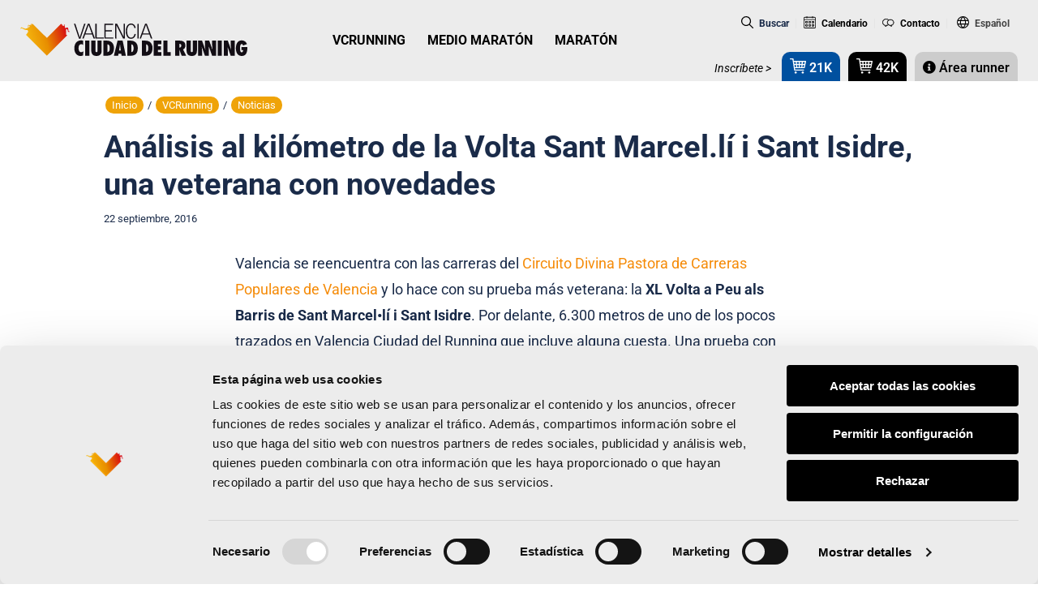

--- FILE ---
content_type: text/html; charset=UTF-8
request_url: https://www.valenciaciudaddelrunning.com/analisis-volta-sant-marcel-li-i-sant-isidre-una-veterana-con-novedades/
body_size: 44058
content:
<!DOCTYPE html>
<html lang="es-ES">
	<head profile="http://gmpg.org/xfn/11">
	<meta http-equiv="Content-Type" content="text/html; charset=utf-8" />
	<meta name="viewport" content="width=device-width, initial-scale=0.86, maximum-scale=3.0, minimum-scale=0.86">
<!-- 	<meta name="viewport" content="width=device-width, initial-scale=1, maximum-scale=3.0, minimum-scale=1"> -->
				<meta name="theme-color" content="#FFFFFF" />
			<meta name="apple-itunes-app" content="app-id=1134422711">
			<meta name="google-play-app" content="app-id=com.vcr.app"> 
	<link rel="shortcut icon" href="https://cdn1.valenciaciudaddelrunning.com/favicon.ico" type="image/x-icon" />
	<link rel="apple-touch-icon" href="https://cdn1.valenciaciudaddelrunning.com/apple-touch-icon.png" />
	<link rel="apple-touch-icon" sizes="57x57"   href="https://cdn1.valenciaciudaddelrunning.com/apple-touch-icon-57x57.png"   />
	<link rel="apple-touch-icon" sizes="57x57"   href="https://cdn1.valenciaciudaddelrunning.com/apple-touch-icon-60x60.png"   />
	<link rel="apple-touch-icon" sizes="72x72"   href="https://cdn1.valenciaciudaddelrunning.com/apple-touch-icon-72x72.png"   />
	<link rel="apple-touch-icon" sizes="114x114" href="https://cdn1.valenciaciudaddelrunning.com/apple-touch-icon-114x114.png" />
	<link rel="apple-touch-icon" sizes="120x120" href="https://cdn1.valenciaciudaddelrunning.com/apple-touch-icon-120x120.png" />
	<link rel="apple-touch-icon" sizes="144x144" href="https://cdn1.valenciaciudaddelrunning.com/apple-touch-icon-144x144.png" />
	<meta name="msapplication-square70x70logo"   content="smalltile.png"  />
	<meta name="msapplication-square150x150logo" content="mediumtile.png" />
	<meta name="msapplication-square310x310logo" content="largetile.png"  />
	<meta name="msapplication-wide310x150logo"   content="widetile.png"   />
	<script type="text/javascript">
	window.dataLayer = window.dataLayer || [];

	function gtag() {
		dataLayer.push(arguments);
	}

	gtag("consent", "default", {
		ad_personalization: "denied",
		ad_storage: "denied",
		ad_user_data: "denied",
		analytics_storage: "denied",
		functionality_storage: "denied",
		personalization_storage: "denied",
		security_storage: "granted",
		wait_for_update: 500,
	});
	gtag("set", "ads_data_redaction", true);
	</script>
<script type="text/javascript"
		id="Cookiebot"
		src="https://consent.cookiebot.com/uc.js"
		data-implementation="wp"
		data-cbid="695f777e-da7a-4ab2-af9c-d6dc7b990028"
						data-culture="ES"
					></script>
<script>
(function(html){html.className = html.className.replace(/\bno-js\b/,'js')})(document.documentElement);
//# sourceURL=twentyseventeen_javascript_detection
</script>
<meta name='robots' content='index, follow, max-image-preview:large, max-snippet:-1, max-video-preview:-1' />
<link rel="alternate" hreflang="es" href="https://www.valenciaciudaddelrunning.com/analisis-volta-sant-marcel-li-i-sant-isidre-una-veterana-con-novedades/" />
<link rel="alternate" hreflang="x-default" href="https://www.valenciaciudaddelrunning.com/analisis-volta-sant-marcel-li-i-sant-isidre-una-veterana-con-novedades/" />

	<!-- This site is optimized with the Yoast SEO Premium plugin v26.4 (Yoast SEO v26.4) - https://yoast.com/wordpress/plugins/seo/ -->
	<title>Análisis Volta Sant Marcel.lí i Sant Isidre, una veterana con novedades</title>
<link data-rocket-preload as="style" href="https://fonts.googleapis.com/css?family=Roboto%3A300%2C300i%2C400%2C400i%2C500%2C500i%2C700%2C700i%2C900%2C900i%7CRoboto%20Condensed%3A300%2C300i%2C400%2C400i%2C700%2C700i&#038;display=swap" rel="preload">
<link href="https://fonts.googleapis.com/css?family=Roboto%3A300%2C300i%2C400%2C400i%2C500%2C500i%2C700%2C700i%2C900%2C900i%7CRoboto%20Condensed%3A300%2C300i%2C400%2C400i%2C700%2C700i&#038;display=swap" media="print" onload="this.media=&#039;all&#039;" rel="stylesheet">
<noscript data-wpr-hosted-gf-parameters=""><link rel="stylesheet" href="https://fonts.googleapis.com/css?family=Roboto%3A300%2C300i%2C400%2C400i%2C500%2C500i%2C700%2C700i%2C900%2C900i%7CRoboto%20Condensed%3A300%2C300i%2C400%2C400i%2C700%2C700i&#038;display=swap"></noscript>
	<meta name="description" content="La edición número 40 de la prueba más veterana del Circuito que celebra su aniversario por Sant Marcel.lí i Sant Isidre con novedades." />
	<link rel="canonical" href="https://www.valenciaciudaddelrunning.com/analisis-volta-sant-marcel-li-i-sant-isidre-una-veterana-con-novedades/" />
	<meta property="og:locale" content="es_ES" />
	<meta property="og:type" content="article" />
	<meta property="og:title" content="Análisis al kilómetro de la Volta Sant Marcel.lí i Sant Isidre, una veterana con novedades" />
	<meta property="og:description" content="La edición número 40 de la prueba más veterana del Circuito que celebra su aniversario por Sant Marcel.lí i Sant Isidre con novedades." />
	<meta property="og:url" content="https://www.valenciaciudaddelrunning.com/analisis-volta-sant-marcel-li-i-sant-isidre-una-veterana-con-novedades/" />
	<meta property="og:site_name" content="Valencia Ciudad del Running" />
	<meta property="article:publisher" content="https://www.facebook.com/VCRunning" />
	<meta property="article:published_time" content="2016-09-22T00:00:00+00:00" />
	<meta property="og:image" content="https://cdn1.valenciaciudaddelrunning.com/wp-content/uploads/2018/11/373_XL-VOLTA-APEU-ALS-BARRIS.jpg" />
	<meta property="og:image:width" content="1000" />
	<meta property="og:image:height" content="466" />
	<meta property="og:image:type" content="image/jpeg" />
	<meta name="author" content="FC VCR" />
	<meta name="twitter:card" content="summary_large_image" />
	<meta name="twitter:creator" content="@vcrunning" />
	<meta name="twitter:site" content="@vcrunning" />
	<script type="application/ld+json" class="yoast-schema-graph">{"@context":"https://schema.org","@graph":[{"@type":"Article","@id":"https://www.valenciaciudaddelrunning.com/analisis-volta-sant-marcel-li-i-sant-isidre-una-veterana-con-novedades/#article","isPartOf":{"@id":"https://www.valenciaciudaddelrunning.com/analisis-volta-sant-marcel-li-i-sant-isidre-una-veterana-con-novedades/"},"author":{"name":"FC VCR","@id":"https://www.valenciaciudaddelrunning.com/#/schema/person/c749ae69283961b61a842d49b9e6dd55"},"headline":"Análisis al kilómetro de la Volta Sant Marcel.lí i Sant Isidre, una veterana con novedades","datePublished":"2016-09-22T00:00:00+00:00","mainEntityOfPage":{"@id":"https://www.valenciaciudaddelrunning.com/analisis-volta-sant-marcel-li-i-sant-isidre-una-veterana-con-novedades/"},"wordCount":607,"publisher":{"@id":"https://www.valenciaciudaddelrunning.com/#organization"},"image":{"@id":"https://www.valenciaciudaddelrunning.com/analisis-volta-sant-marcel-li-i-sant-isidre-una-veterana-con-novedades/#primaryimage"},"thumbnailUrl":"https://cdn1.valenciaciudaddelrunning.com/wp-content/uploads/2018/11/373_XL-VOLTA-APEU-ALS-BARRIS.jpg","articleSection":["Análisis carreras"],"inLanguage":"es"},{"@type":"WebPage","@id":"https://www.valenciaciudaddelrunning.com/analisis-volta-sant-marcel-li-i-sant-isidre-una-veterana-con-novedades/","url":"https://www.valenciaciudaddelrunning.com/analisis-volta-sant-marcel-li-i-sant-isidre-una-veterana-con-novedades/","name":"Análisis Volta Sant Marcel.lí i Sant Isidre, una veterana con novedades","isPartOf":{"@id":"https://www.valenciaciudaddelrunning.com/#website"},"primaryImageOfPage":{"@id":"https://www.valenciaciudaddelrunning.com/analisis-volta-sant-marcel-li-i-sant-isidre-una-veterana-con-novedades/#primaryimage"},"image":{"@id":"https://www.valenciaciudaddelrunning.com/analisis-volta-sant-marcel-li-i-sant-isidre-una-veterana-con-novedades/#primaryimage"},"thumbnailUrl":"https://cdn1.valenciaciudaddelrunning.com/wp-content/uploads/2018/11/373_XL-VOLTA-APEU-ALS-BARRIS.jpg","datePublished":"2016-09-22T00:00:00+00:00","description":"La edición número 40 de la prueba más veterana del Circuito que celebra su aniversario por Sant Marcel.lí i Sant Isidre con novedades.","breadcrumb":{"@id":"https://www.valenciaciudaddelrunning.com/analisis-volta-sant-marcel-li-i-sant-isidre-una-veterana-con-novedades/#breadcrumb"},"inLanguage":"es","potentialAction":[{"@type":"ReadAction","target":["https://www.valenciaciudaddelrunning.com/analisis-volta-sant-marcel-li-i-sant-isidre-una-veterana-con-novedades/"]}]},{"@type":"ImageObject","inLanguage":"es","@id":"https://www.valenciaciudaddelrunning.com/analisis-volta-sant-marcel-li-i-sant-isidre-una-veterana-con-novedades/#primaryimage","url":"https://cdn1.valenciaciudaddelrunning.com/wp-content/uploads/2018/11/373_XL-VOLTA-APEU-ALS-BARRIS.jpg","contentUrl":"https://cdn1.valenciaciudaddelrunning.com/wp-content/uploads/2018/11/373_XL-VOLTA-APEU-ALS-BARRIS.jpg","width":1000,"height":466},{"@type":"BreadcrumbList","@id":"https://www.valenciaciudaddelrunning.com/analisis-volta-sant-marcel-li-i-sant-isidre-una-veterana-con-novedades/#breadcrumb","itemListElement":[{"@type":"ListItem","position":1,"name":"Portada","item":"https://www.valenciaciudaddelrunning.com/inicio/"},{"@type":"ListItem","position":2,"name":"Análisis al kilómetro de la Volta Sant Marcel.lí i Sant Isidre, una veterana con novedades"}]},{"@type":"WebSite","@id":"https://www.valenciaciudaddelrunning.com/#website","url":"https://www.valenciaciudaddelrunning.com/","name":"Valencia Ciudad del Running","description":"","publisher":{"@id":"https://www.valenciaciudaddelrunning.com/#organization"},"potentialAction":[{"@type":"SearchAction","target":{"@type":"EntryPoint","urlTemplate":"https://www.valenciaciudaddelrunning.com/?s={search_term_string}"},"query-input":{"@type":"PropertyValueSpecification","valueRequired":true,"valueName":"search_term_string"}}],"inLanguage":"es"},{"@type":"Organization","@id":"https://www.valenciaciudaddelrunning.com/#organization","name":"Valencia Ciudad del Running","url":"https://www.valenciaciudaddelrunning.com/","logo":{"@type":"ImageObject","inLanguage":"es","@id":"https://www.valenciaciudaddelrunning.com/#/schema/logo/image/","url":"https://www.valenciaciudaddelrunning.com/wp-content/uploads/2020/05/logo-vcr.png","contentUrl":"https://www.valenciaciudaddelrunning.com/wp-content/uploads/2020/05/logo-vcr.png","width":1192,"height":517,"caption":"Valencia Ciudad del Running"},"image":{"@id":"https://www.valenciaciudaddelrunning.com/#/schema/logo/image/"},"sameAs":["https://www.facebook.com/VCRunning","https://x.com/vcrunning","https://instagram.com/vcrunning/","https://www.youtube.com/user/VlcCiudadRunning","https://www.strava.com/clubs/valencia-ciudad-del-running-454143"]},{"@type":"Person","@id":"https://www.valenciaciudaddelrunning.com/#/schema/person/c749ae69283961b61a842d49b9e6dd55","name":"FC VCR","image":{"@type":"ImageObject","inLanguage":"es","@id":"https://www.valenciaciudaddelrunning.com/#/schema/person/image/","url":"https://secure.gravatar.com/avatar/f836fe174decf8728867d0f31848c036b92663d36630afc4d83d8872c378aab7?s=96&d=mm&r=g","contentUrl":"https://secure.gravatar.com/avatar/f836fe174decf8728867d0f31848c036b92663d36630afc4d83d8872c378aab7?s=96&d=mm&r=g","caption":"FC VCR"}}]}</script>
	<!-- / Yoast SEO Premium plugin. -->


<link rel='dns-prefetch' href='//fonts.googleapis.com' />
<link rel='dns-prefetch' href='//cdn1.valenciaciudaddelrunning.com' />
<link href='https://fonts.gstatic.com' crossorigin rel='preconnect' />
<link href='https://cdn1.valenciaciudaddelrunning.com' rel='preconnect' />
<link rel="alternate" type="text/calendar" title="Valencia Ciudad del Running &raquo; iCal Feed" href="https://www.valenciaciudaddelrunning.com/calendario-eventos/?ical=1" />
<style id='wp-img-auto-sizes-contain-inline-css'>
img:is([sizes=auto i],[sizes^="auto," i]){contain-intrinsic-size:3000px 1500px}
/*# sourceURL=wp-img-auto-sizes-contain-inline-css */
</style>
<link rel='stylesheet' id='tribe-events-pro-mini-calendar-block-styles-css' href='https://cdn1.valenciaciudaddelrunning.com/wp-content/plugins/events-calendar-pro/build/css/tribe-events-pro-mini-calendar-block.css' media='all' />
<link rel='stylesheet' id='dce-dynamic-visibility-style-css' href='https://cdn1.valenciaciudaddelrunning.com/wp-content/plugins/dynamic-visibility-for-elementor/assets/css/dynamic-visibility.css' media='all' />
<link rel='stylesheet' id='tec-variables-skeleton-css' href='https://cdn1.valenciaciudaddelrunning.com/wp-content/plugins/the-events-calendar/common/build/css/variables-skeleton.css' media='all' />
<link rel='stylesheet' id='tec-variables-full-css' href='https://cdn1.valenciaciudaddelrunning.com/wp-content/plugins/the-events-calendar/common/build/css/variables-full.css' media='all' />
<link rel='stylesheet' id='tribe-events-v2-virtual-single-block-css' href='https://cdn1.valenciaciudaddelrunning.com/wp-content/plugins/events-calendar-pro/build/css/events-virtual-single-block.css' media='all' />
<link rel='stylesheet' id='wp-block-library-css' href='https://cdn1.valenciaciudaddelrunning.com/wp-includes/css/dist/block-library/style.min.css' media='all' />
<style id='wp-block-library-theme-inline-css'>
.wp-block-audio :where(figcaption){color:#555;font-size:13px;text-align:center}.is-dark-theme .wp-block-audio :where(figcaption){color:#ffffffa6}.wp-block-audio{margin:0 0 1em}.wp-block-code{border:1px solid #ccc;border-radius:4px;font-family:Menlo,Consolas,monaco,monospace;padding:.8em 1em}.wp-block-embed :where(figcaption){color:#555;font-size:13px;text-align:center}.is-dark-theme .wp-block-embed :where(figcaption){color:#ffffffa6}.wp-block-embed{margin:0 0 1em}.blocks-gallery-caption{color:#555;font-size:13px;text-align:center}.is-dark-theme .blocks-gallery-caption{color:#ffffffa6}:root :where(.wp-block-image figcaption){color:#555;font-size:13px;text-align:center}.is-dark-theme :root :where(.wp-block-image figcaption){color:#ffffffa6}.wp-block-image{margin:0 0 1em}.wp-block-pullquote{border-bottom:4px solid;border-top:4px solid;color:currentColor;margin-bottom:1.75em}.wp-block-pullquote :where(cite),.wp-block-pullquote :where(footer),.wp-block-pullquote__citation{color:currentColor;font-size:.8125em;font-style:normal;text-transform:uppercase}.wp-block-quote{border-left:.25em solid;margin:0 0 1.75em;padding-left:1em}.wp-block-quote cite,.wp-block-quote footer{color:currentColor;font-size:.8125em;font-style:normal;position:relative}.wp-block-quote:where(.has-text-align-right){border-left:none;border-right:.25em solid;padding-left:0;padding-right:1em}.wp-block-quote:where(.has-text-align-center){border:none;padding-left:0}.wp-block-quote.is-large,.wp-block-quote.is-style-large,.wp-block-quote:where(.is-style-plain){border:none}.wp-block-search .wp-block-search__label{font-weight:700}.wp-block-search__button{border:1px solid #ccc;padding:.375em .625em}:where(.wp-block-group.has-background){padding:1.25em 2.375em}.wp-block-separator.has-css-opacity{opacity:.4}.wp-block-separator{border:none;border-bottom:2px solid;margin-left:auto;margin-right:auto}.wp-block-separator.has-alpha-channel-opacity{opacity:1}.wp-block-separator:not(.is-style-wide):not(.is-style-dots){width:100px}.wp-block-separator.has-background:not(.is-style-dots){border-bottom:none;height:1px}.wp-block-separator.has-background:not(.is-style-wide):not(.is-style-dots){height:2px}.wp-block-table{margin:0 0 1em}.wp-block-table td,.wp-block-table th{word-break:normal}.wp-block-table :where(figcaption){color:#555;font-size:13px;text-align:center}.is-dark-theme .wp-block-table :where(figcaption){color:#ffffffa6}.wp-block-video :where(figcaption){color:#555;font-size:13px;text-align:center}.is-dark-theme .wp-block-video :where(figcaption){color:#ffffffa6}.wp-block-video{margin:0 0 1em}:root :where(.wp-block-template-part.has-background){margin-bottom:0;margin-top:0;padding:1.25em 2.375em}
/*# sourceURL=/wp-includes/css/dist/block-library/theme.min.css */
</style>
<style id='classic-theme-styles-inline-css'>
/*! This file is auto-generated */
.wp-block-button__link{color:#fff;background-color:#32373c;border-radius:9999px;box-shadow:none;text-decoration:none;padding:calc(.667em + 2px) calc(1.333em + 2px);font-size:1.125em}.wp-block-file__button{background:#32373c;color:#fff;text-decoration:none}
/*# sourceURL=/wp-includes/css/classic-themes.min.css */
</style>
<style id='safe-svg-svg-icon-style-inline-css'>
.safe-svg-cover{text-align:center}.safe-svg-cover .safe-svg-inside{display:inline-block;max-width:100%}.safe-svg-cover svg{fill:currentColor;height:100%;max-height:100%;max-width:100%;width:100%}

/*# sourceURL=https://www.valenciaciudaddelrunning.com/wp-content/plugins/safe-svg/dist/safe-svg-block-frontend.css */
</style>
<style id='global-styles-inline-css'>
:root{--wp--preset--aspect-ratio--square: 1;--wp--preset--aspect-ratio--4-3: 4/3;--wp--preset--aspect-ratio--3-4: 3/4;--wp--preset--aspect-ratio--3-2: 3/2;--wp--preset--aspect-ratio--2-3: 2/3;--wp--preset--aspect-ratio--16-9: 16/9;--wp--preset--aspect-ratio--9-16: 9/16;--wp--preset--color--black: #000000;--wp--preset--color--cyan-bluish-gray: #abb8c3;--wp--preset--color--white: #ffffff;--wp--preset--color--pale-pink: #f78da7;--wp--preset--color--vivid-red: #cf2e2e;--wp--preset--color--luminous-vivid-orange: #ff6900;--wp--preset--color--luminous-vivid-amber: #fcb900;--wp--preset--color--light-green-cyan: #7bdcb5;--wp--preset--color--vivid-green-cyan: #00d084;--wp--preset--color--pale-cyan-blue: #8ed1fc;--wp--preset--color--vivid-cyan-blue: #0693e3;--wp--preset--color--vivid-purple: #9b51e0;--wp--preset--gradient--vivid-cyan-blue-to-vivid-purple: linear-gradient(135deg,rgb(6,147,227) 0%,rgb(155,81,224) 100%);--wp--preset--gradient--light-green-cyan-to-vivid-green-cyan: linear-gradient(135deg,rgb(122,220,180) 0%,rgb(0,208,130) 100%);--wp--preset--gradient--luminous-vivid-amber-to-luminous-vivid-orange: linear-gradient(135deg,rgb(252,185,0) 0%,rgb(255,105,0) 100%);--wp--preset--gradient--luminous-vivid-orange-to-vivid-red: linear-gradient(135deg,rgb(255,105,0) 0%,rgb(207,46,46) 100%);--wp--preset--gradient--very-light-gray-to-cyan-bluish-gray: linear-gradient(135deg,rgb(238,238,238) 0%,rgb(169,184,195) 100%);--wp--preset--gradient--cool-to-warm-spectrum: linear-gradient(135deg,rgb(74,234,220) 0%,rgb(151,120,209) 20%,rgb(207,42,186) 40%,rgb(238,44,130) 60%,rgb(251,105,98) 80%,rgb(254,248,76) 100%);--wp--preset--gradient--blush-light-purple: linear-gradient(135deg,rgb(255,206,236) 0%,rgb(152,150,240) 100%);--wp--preset--gradient--blush-bordeaux: linear-gradient(135deg,rgb(254,205,165) 0%,rgb(254,45,45) 50%,rgb(107,0,62) 100%);--wp--preset--gradient--luminous-dusk: linear-gradient(135deg,rgb(255,203,112) 0%,rgb(199,81,192) 50%,rgb(65,88,208) 100%);--wp--preset--gradient--pale-ocean: linear-gradient(135deg,rgb(255,245,203) 0%,rgb(182,227,212) 50%,rgb(51,167,181) 100%);--wp--preset--gradient--electric-grass: linear-gradient(135deg,rgb(202,248,128) 0%,rgb(113,206,126) 100%);--wp--preset--gradient--midnight: linear-gradient(135deg,rgb(2,3,129) 0%,rgb(40,116,252) 100%);--wp--preset--font-size--small: 13px;--wp--preset--font-size--medium: 20px;--wp--preset--font-size--large: 36px;--wp--preset--font-size--x-large: 42px;--wp--preset--spacing--20: 0.44rem;--wp--preset--spacing--30: 0.67rem;--wp--preset--spacing--40: 1rem;--wp--preset--spacing--50: 1.5rem;--wp--preset--spacing--60: 2.25rem;--wp--preset--spacing--70: 3.38rem;--wp--preset--spacing--80: 5.06rem;--wp--preset--shadow--natural: 6px 6px 9px rgba(0, 0, 0, 0.2);--wp--preset--shadow--deep: 12px 12px 50px rgba(0, 0, 0, 0.4);--wp--preset--shadow--sharp: 6px 6px 0px rgba(0, 0, 0, 0.2);--wp--preset--shadow--outlined: 6px 6px 0px -3px rgb(255, 255, 255), 6px 6px rgb(0, 0, 0);--wp--preset--shadow--crisp: 6px 6px 0px rgb(0, 0, 0);}:where(.is-layout-flex){gap: 0.5em;}:where(.is-layout-grid){gap: 0.5em;}body .is-layout-flex{display: flex;}.is-layout-flex{flex-wrap: wrap;align-items: center;}.is-layout-flex > :is(*, div){margin: 0;}body .is-layout-grid{display: grid;}.is-layout-grid > :is(*, div){margin: 0;}:where(.wp-block-columns.is-layout-flex){gap: 2em;}:where(.wp-block-columns.is-layout-grid){gap: 2em;}:where(.wp-block-post-template.is-layout-flex){gap: 1.25em;}:where(.wp-block-post-template.is-layout-grid){gap: 1.25em;}.has-black-color{color: var(--wp--preset--color--black) !important;}.has-cyan-bluish-gray-color{color: var(--wp--preset--color--cyan-bluish-gray) !important;}.has-white-color{color: var(--wp--preset--color--white) !important;}.has-pale-pink-color{color: var(--wp--preset--color--pale-pink) !important;}.has-vivid-red-color{color: var(--wp--preset--color--vivid-red) !important;}.has-luminous-vivid-orange-color{color: var(--wp--preset--color--luminous-vivid-orange) !important;}.has-luminous-vivid-amber-color{color: var(--wp--preset--color--luminous-vivid-amber) !important;}.has-light-green-cyan-color{color: var(--wp--preset--color--light-green-cyan) !important;}.has-vivid-green-cyan-color{color: var(--wp--preset--color--vivid-green-cyan) !important;}.has-pale-cyan-blue-color{color: var(--wp--preset--color--pale-cyan-blue) !important;}.has-vivid-cyan-blue-color{color: var(--wp--preset--color--vivid-cyan-blue) !important;}.has-vivid-purple-color{color: var(--wp--preset--color--vivid-purple) !important;}.has-black-background-color{background-color: var(--wp--preset--color--black) !important;}.has-cyan-bluish-gray-background-color{background-color: var(--wp--preset--color--cyan-bluish-gray) !important;}.has-white-background-color{background-color: var(--wp--preset--color--white) !important;}.has-pale-pink-background-color{background-color: var(--wp--preset--color--pale-pink) !important;}.has-vivid-red-background-color{background-color: var(--wp--preset--color--vivid-red) !important;}.has-luminous-vivid-orange-background-color{background-color: var(--wp--preset--color--luminous-vivid-orange) !important;}.has-luminous-vivid-amber-background-color{background-color: var(--wp--preset--color--luminous-vivid-amber) !important;}.has-light-green-cyan-background-color{background-color: var(--wp--preset--color--light-green-cyan) !important;}.has-vivid-green-cyan-background-color{background-color: var(--wp--preset--color--vivid-green-cyan) !important;}.has-pale-cyan-blue-background-color{background-color: var(--wp--preset--color--pale-cyan-blue) !important;}.has-vivid-cyan-blue-background-color{background-color: var(--wp--preset--color--vivid-cyan-blue) !important;}.has-vivid-purple-background-color{background-color: var(--wp--preset--color--vivid-purple) !important;}.has-black-border-color{border-color: var(--wp--preset--color--black) !important;}.has-cyan-bluish-gray-border-color{border-color: var(--wp--preset--color--cyan-bluish-gray) !important;}.has-white-border-color{border-color: var(--wp--preset--color--white) !important;}.has-pale-pink-border-color{border-color: var(--wp--preset--color--pale-pink) !important;}.has-vivid-red-border-color{border-color: var(--wp--preset--color--vivid-red) !important;}.has-luminous-vivid-orange-border-color{border-color: var(--wp--preset--color--luminous-vivid-orange) !important;}.has-luminous-vivid-amber-border-color{border-color: var(--wp--preset--color--luminous-vivid-amber) !important;}.has-light-green-cyan-border-color{border-color: var(--wp--preset--color--light-green-cyan) !important;}.has-vivid-green-cyan-border-color{border-color: var(--wp--preset--color--vivid-green-cyan) !important;}.has-pale-cyan-blue-border-color{border-color: var(--wp--preset--color--pale-cyan-blue) !important;}.has-vivid-cyan-blue-border-color{border-color: var(--wp--preset--color--vivid-cyan-blue) !important;}.has-vivid-purple-border-color{border-color: var(--wp--preset--color--vivid-purple) !important;}.has-vivid-cyan-blue-to-vivid-purple-gradient-background{background: var(--wp--preset--gradient--vivid-cyan-blue-to-vivid-purple) !important;}.has-light-green-cyan-to-vivid-green-cyan-gradient-background{background: var(--wp--preset--gradient--light-green-cyan-to-vivid-green-cyan) !important;}.has-luminous-vivid-amber-to-luminous-vivid-orange-gradient-background{background: var(--wp--preset--gradient--luminous-vivid-amber-to-luminous-vivid-orange) !important;}.has-luminous-vivid-orange-to-vivid-red-gradient-background{background: var(--wp--preset--gradient--luminous-vivid-orange-to-vivid-red) !important;}.has-very-light-gray-to-cyan-bluish-gray-gradient-background{background: var(--wp--preset--gradient--very-light-gray-to-cyan-bluish-gray) !important;}.has-cool-to-warm-spectrum-gradient-background{background: var(--wp--preset--gradient--cool-to-warm-spectrum) !important;}.has-blush-light-purple-gradient-background{background: var(--wp--preset--gradient--blush-light-purple) !important;}.has-blush-bordeaux-gradient-background{background: var(--wp--preset--gradient--blush-bordeaux) !important;}.has-luminous-dusk-gradient-background{background: var(--wp--preset--gradient--luminous-dusk) !important;}.has-pale-ocean-gradient-background{background: var(--wp--preset--gradient--pale-ocean) !important;}.has-electric-grass-gradient-background{background: var(--wp--preset--gradient--electric-grass) !important;}.has-midnight-gradient-background{background: var(--wp--preset--gradient--midnight) !important;}.has-small-font-size{font-size: var(--wp--preset--font-size--small) !important;}.has-medium-font-size{font-size: var(--wp--preset--font-size--medium) !important;}.has-large-font-size{font-size: var(--wp--preset--font-size--large) !important;}.has-x-large-font-size{font-size: var(--wp--preset--font-size--x-large) !important;}
:where(.wp-block-post-template.is-layout-flex){gap: 1.25em;}:where(.wp-block-post-template.is-layout-grid){gap: 1.25em;}
:where(.wp-block-term-template.is-layout-flex){gap: 1.25em;}:where(.wp-block-term-template.is-layout-grid){gap: 1.25em;}
:where(.wp-block-columns.is-layout-flex){gap: 2em;}:where(.wp-block-columns.is-layout-grid){gap: 2em;}
:root :where(.wp-block-pullquote){font-size: 1.5em;line-height: 1.6;}
/*# sourceURL=global-styles-inline-css */
</style>
<link rel='stylesheet' id='tribe-events-v2-single-skeleton-css' href='https://cdn1.valenciaciudaddelrunning.com/wp-content/plugins/the-events-calendar/build/css/tribe-events-single-skeleton.css' media='all' />
<link rel='stylesheet' id='tribe-events-v2-single-skeleton-full-css' href='https://cdn1.valenciaciudaddelrunning.com/wp-content/plugins/the-events-calendar/build/css/tribe-events-single-full.css' media='all' />
<link rel='stylesheet' id='tec-events-elementor-widgets-base-styles-css' href='https://cdn1.valenciaciudaddelrunning.com/wp-content/plugins/the-events-calendar/build/css/integrations/plugins/elementor/widgets/widget-base.css' media='all' />
<link rel='stylesheet' id='wpml-legacy-dropdown-0-css' href='https://cdn1.valenciaciudaddelrunning.com/wp-content/plugins/sitepress-multilingual-cms/templates/language-switchers/legacy-dropdown/style.min.css' media='all' />
<link rel='stylesheet' id='wpml-menu-item-0-css' href='https://cdn1.valenciaciudaddelrunning.com/wp-content/plugins/sitepress-multilingual-cms/templates/language-switchers/menu-item/style.min.css' media='all' />
<link rel='stylesheet' id='normalize-css-css' href='https://cdn1.valenciaciudaddelrunning.com/wp-content/themes/vcr/assets/css/tools/normalize.min.css' media='all' />
<link rel='stylesheet' id='aos-css-css' href='https://cdn1.valenciaciudaddelrunning.com/wp-content/themes/vcr/assets/css/vendor/aos.css' media='all' />
<link rel='stylesheet' id='awesome-css' href='https://cdn1.valenciaciudaddelrunning.com/wp-content/themes/vcr/assets/fonts/font-awesome/css/font-awesome.min.css' media='all' />
<link rel='stylesheet' id='twentyseventeen-style-css' href='https://cdn1.valenciaciudaddelrunning.com/wp-content/themes/vcr/style.css?ver=1751368115' media='all' />
<link rel='stylesheet' id='smartbanner-style-css' href='https://cdn1.valenciaciudaddelrunning.com/wp-content/themes/vcr/assets/css/jquery.smartbanner.css' media='all' />

<link rel='stylesheet' id='twentyseventeen-fonts-css' href='https://cdn1.valenciaciudaddelrunning.com/wp-content/themes/twentyseventeen/assets/fonts/font-libre-franklin.css' media='all' />
<link rel='stylesheet' id='twentyseventeen-block-style-css' href='https://cdn1.valenciaciudaddelrunning.com/wp-content/themes/twentyseventeen/assets/css/blocks.css' media='all' />
<link rel='stylesheet' id='elementor-icons-css' href='https://cdn1.valenciaciudaddelrunning.com/wp-content/plugins/elementor/assets/lib/eicons/css/elementor-icons.min.css' media='all' />
<link rel='stylesheet' id='elementor-frontend-css' href='https://cdn1.valenciaciudaddelrunning.com/wp-content/plugins/elementor/assets/css/frontend.min.css' media='all' />
<link rel='stylesheet' id='elementor-post-57059-css' href='https://www.valenciaciudaddelrunning.com/wp-content/uploads/elementor/css/post-57059.css' media='all' />
<link rel='stylesheet' id='font-awesome-5-all-css' href='https://cdn1.valenciaciudaddelrunning.com/wp-content/plugins/elementor/assets/lib/font-awesome/css/all.min.css' media='all' />
<link rel='stylesheet' id='font-awesome-4-shim-css' href='https://cdn1.valenciaciudaddelrunning.com/wp-content/plugins/elementor/assets/lib/font-awesome/css/v4-shims.min.css' media='all' />
<link rel='stylesheet' id='toolset-maps-fixes-css' href='//cdn1.valenciaciudaddelrunning.com/wp-content/plugins/toolset-maps/resources/css/toolset_maps_fixes.css' media='all' />
<link rel='stylesheet' id='tablepress-default-css' href='https://cdn1.valenciaciudaddelrunning.com/wp-content/plugins/tablepress/css/build/default.css' media='all' />
<link rel='stylesheet' id='cf7cf-style-css' href='https://cdn1.valenciaciudaddelrunning.com/wp-content/plugins/cf7-conditional-fields/style.css' media='all' />
<link rel='stylesheet' id='dnd-upload-cf7-css' href='https://cdn1.valenciaciudaddelrunning.com/wp-content/plugins/drag-and-drop-multiple-file-upload-contact-form-7/assets/css/dnd-upload-cf7.css' media='all' />
<link rel='stylesheet' id='cf7mls-css' href='https://cdn1.valenciaciudaddelrunning.com/wp-content/plugins/ninjateam-cf7-multi-step-pro/assets/frontend/css/cf7mls.css' media='all' />
<link rel='stylesheet' id='cf7mls_progress_bar-css' href='https://cdn1.valenciaciudaddelrunning.com/wp-content/plugins/ninjateam-cf7-multi-step-pro/assets/frontend/css/progress_bar.css' media='all' />
<link rel='stylesheet' id='cf7mls_animate-css' href='https://cdn1.valenciaciudaddelrunning.com/wp-content/plugins/ninjateam-cf7-multi-step-pro/assets/frontend/animate/animate.min.css' media='all' />
<link rel='stylesheet' id='elementor-gf-local-roboto-css' href='https://cdn1.valenciaciudaddelrunning.com/wp-content/uploads/elementor/google-fonts/css/roboto.css' media='all' />
<link rel='stylesheet' id='elementor-gf-local-robotoslab-css' href='https://cdn1.valenciaciudaddelrunning.com/wp-content/uploads/elementor/google-fonts/css/robotoslab.css' media='all' />
<script src="https://cdn1.valenciaciudaddelrunning.com/wp-includes/js/jquery/jquery.min.js" id="jquery-core-js"></script>
<script src="https://cdn1.valenciaciudaddelrunning.com/wp-content/plugins/sitepress-multilingual-cms/templates/language-switchers/legacy-dropdown/script.min.js" id="wpml-legacy-dropdown-0-js"></script>
<script id="twentyseventeen-global-js-extra">
var twentyseventeenScreenReaderText = {"quote":"\u003Csvg class=\"icon icon-quote-right\" aria-hidden=\"true\" role=\"img\"\u003E \u003Cuse href=\"#icon-quote-right\" xlink:href=\"#icon-quote-right\"\u003E\u003C/use\u003E \u003C/svg\u003E"};
//# sourceURL=twentyseventeen-global-js-extra
</script>
<script src="https://cdn1.valenciaciudaddelrunning.com/wp-content/themes/twentyseventeen/assets/js/global.js" id="twentyseventeen-global-js" defer data-wp-strategy="defer"></script>
<script src="https://cdn1.valenciaciudaddelrunning.com/wp-content/plugins/elementor/assets/lib/font-awesome/js/v4-shims.min.js" id="font-awesome-4-shim-js"></script>
<script src="https://cdn1.valenciaciudaddelrunning.com/wp-content/plugins/responsive-menu-pro/public/js/jquery.touchSwipe.min.js" id="responsive-menu-pro-jquery-touchswipe-js"></script>
<script src="https://cdn1.valenciaciudaddelrunning.com/wp-content/plugins/responsive-menu-pro/public/js/noscroll.js" id="responsive-menu-pro-noscroll-js"></script>
<link rel='shortlink' href='https://www.valenciaciudaddelrunning.com/?p=7288' />
<meta name="tec-api-version" content="v1"><meta name="tec-api-origin" content="https://www.valenciaciudaddelrunning.com"><link rel="alternate" href="https://www.valenciaciudaddelrunning.com/wp-json/tribe/events/v1/" /><meta name="generator" content="Elementor 3.34.1; settings: css_print_method-external, google_font-enabled, font_display-auto">
<!-- Google tag (gtag.js) --> <script async src="https://www.googletagmanager.com/gtag/js?id=G-RWCXRKM7CD"></script> <script type="text/javascript"> window.dataLayer = window.dataLayer || []; function gtag(){dataLayer.push(arguments);} gtag('js', new Date()); gtag('config', 'G-RWCXRKM7CD'); </script>	
			<style>
				.e-con.e-parent:nth-of-type(n+4):not(.e-lazyloaded):not(.e-no-lazyload),
				.e-con.e-parent:nth-of-type(n+4):not(.e-lazyloaded):not(.e-no-lazyload) * {
					background-image: none !important;
				}
				@media screen and (max-height: 1024px) {
					.e-con.e-parent:nth-of-type(n+3):not(.e-lazyloaded):not(.e-no-lazyload),
					.e-con.e-parent:nth-of-type(n+3):not(.e-lazyloaded):not(.e-no-lazyload) * {
						background-image: none !important;
					}
				}
				@media screen and (max-height: 640px) {
					.e-con.e-parent:nth-of-type(n+2):not(.e-lazyloaded):not(.e-no-lazyload),
					.e-con.e-parent:nth-of-type(n+2):not(.e-lazyloaded):not(.e-no-lazyload) * {
						background-image: none !important;
					}
				}
			</style>
			<style>button#responsive-menu-pro-button,
#responsive-menu-pro-container {
    display: none;
    -webkit-text-size-adjust: 100%;
}

#responsive-menu-pro-container {
    z-index: 99998;
}

@media screen and (max-width: 1140px) {

    #responsive-menu-pro-container {
        display: block;
        position: fixed;
        top: 0;
        bottom: 0;
                padding-bottom: 5px;
        margin-bottom: -5px;
        outline: 1px solid transparent;
        overflow-y: auto;
        overflow-x: hidden;
    }

    #responsive-menu-pro-container .responsive-menu-pro-search-box {
        width: 100%;
        padding: 0 2%;
        border-radius: 2px;
        height: 50px;
        -webkit-appearance: none;
    }

    #responsive-menu-pro-container.push-left,
    #responsive-menu-pro-container.slide-left {
        transform: translateX(-100%);
        -ms-transform: translateX(-100%);
        -webkit-transform: translateX(-100%);
        -moz-transform: translateX(-100%);
    }

    .responsive-menu-pro-open #responsive-menu-pro-container.push-left,
    .responsive-menu-pro-open #responsive-menu-pro-container.slide-left {
        transform: translateX(0);
        -ms-transform: translateX(0);
        -webkit-transform: translateX(0);
        -moz-transform: translateX(0);
    }

    #responsive-menu-pro-container.push-top,
    #responsive-menu-pro-container.slide-top {
        transform: translateY(-100%);
        -ms-transform: translateY(-100%);
        -webkit-transform: translateY(-100%);
        -moz-transform: translateY(-100%);
    }

    .responsive-menu-pro-open #responsive-menu-pro-container.push-top,
    .responsive-menu-pro-open #responsive-menu-pro-container.slide-top {
        transform: translateY(0);
        -ms-transform: translateY(0);
        -webkit-transform: translateY(0);
        -moz-transform: translateY(0);
    }

    #responsive-menu-pro-container.push-right,
    #responsive-menu-pro-container.slide-right {
        transform: translateX(100%);
        -ms-transform: translateX(100%);
        -webkit-transform: translateX(100%);
        -moz-transform: translateX(100%);
    }

    .responsive-menu-pro-open #responsive-menu-pro-container.push-right,
    .responsive-menu-pro-open #responsive-menu-pro-container.slide-right {
        transform: translateX(0);
        -ms-transform: translateX(0);
        -webkit-transform: translateX(0);
        -moz-transform: translateX(0);
    }

    #responsive-menu-pro-container.push-bottom,
    #responsive-menu-pro-container.slide-bottom {
        transform: translateY(100%);
        -ms-transform: translateY(100%);
        -webkit-transform: translateY(100%);
        -moz-transform: translateY(100%);
    }

    .responsive-menu-pro-open #responsive-menu-pro-container.push-bottom,
    .responsive-menu-pro-open #responsive-menu-pro-container.slide-bottom {
        transform: translateY(0);
        -ms-transform: translateY(0);
        -webkit-transform: translateY(0);
        -moz-transform: translateY(0);
    }

    #responsive-menu-pro-container,
    #responsive-menu-pro-container:before,
    #responsive-menu-pro-container:after,
    #responsive-menu-pro-container *,
    #responsive-menu-pro-container *:before,
    #responsive-menu-pro-container *:after {
        box-sizing: border-box;
        margin: 0;
        padding: 0;
    }

    #responsive-menu-pro-container #responsive-menu-pro-search-box,
    #responsive-menu-pro-container #responsive-menu-pro-additional-content,
    #responsive-menu-pro-container #responsive-menu-pro-title {
        padding: 25px 5%;
    }

    #responsive-menu-pro-container #responsive-menu-pro,
    #responsive-menu-pro-container #responsive-menu-pro ul {
        width: 100%;
   }

    #responsive-menu-pro-container #responsive-menu-pro ul.responsive-menu-pro-submenu {
        display: none;
    }

    #responsive-menu-pro-container #responsive-menu-pro ul.responsive-menu-pro-submenu.responsive-menu-pro-submenu-open {
     display: block;
    }

            #responsive-menu-pro-container #responsive-menu-pro ul.responsive-menu-pro-submenu-depth-1 a.responsive-menu-pro-item-link {
            padding-left: 10%;
        }

        #responsive-menu-pro-container #responsive-menu-pro ul.responsive-menu-pro-submenu-depth-2 a.responsive-menu-pro-item-link {
            padding-left: 15%;
        }

        #responsive-menu-pro-container #responsive-menu-pro ul.responsive-menu-pro-submenu-depth-3 a.responsive-menu-pro-item-link {
            padding-left: 20%;
        }

        #responsive-menu-pro-container #responsive-menu-pro ul.responsive-menu-pro-submenu-depth-4 a.responsive-menu-pro-item-link {
            padding-left: 25%;
        }

        #responsive-menu-pro-container #responsive-menu-pro ul.responsive-menu-pro-submenu-depth-5 a.responsive-menu-pro-item-link {
            padding-left: 30%;
        }
    
    #responsive-menu-pro-container li.responsive-menu-pro-item {
        width: 100%;
        list-style: none;
    }

    #responsive-menu-pro-container li.responsive-menu-pro-item a {
        width: 100%;
        display: block;
        text-decoration: none;
        position: relative;
    }

    #responsive-menu-pro-container #responsive-menu-pro li.responsive-menu-pro-item a {
                    padding: 0   5%;
            }

    #responsive-menu-pro-container .responsive-menu-pro-submenu li.responsive-menu-pro-item a {
                    padding: 0   5%;
            }


    #responsive-menu-pro-container li.responsive-menu-pro-item a .glyphicon,
    #responsive-menu-pro-container li.responsive-menu-pro-item a .fab,
    #responsive-menu-pro-container li.responsive-menu-pro-item a .fas {
        margin-right: 15px;
    }

    #responsive-menu-pro-container li.responsive-menu-pro-item a .responsive-menu-pro-subarrow {
        position: absolute;
        top: 0;
        bottom: 0;
        text-align: center;
        overflow: hidden;
    }

    #responsive-menu-pro-container li.responsive-menu-pro-item a .responsive-menu-pro-subarrow .glyphicon,
    #responsive-menu-pro-container li.responsive-menu-pro-item a .responsive-menu-pro-subarrow .fab,
    #responsive-menu-pro-container li.responsive-menu-pro-item a .responsive-menu-pro-subarrow .fas {
        margin-right: 0;
    }

    button#responsive-menu-pro-button .responsive-menu-pro-button-icon-inactive {
        display: none;
    }

    button#responsive-menu-pro-button {
        z-index: 99999;
        display: none;
        overflow: hidden;
        outline: none;
    }

    button#responsive-menu-pro-button img {
        max-width: 100%;
    }

    .responsive-menu-pro-label {
        display: inline-block;
        font-weight: 600;
        margin: 0 5px;
        vertical-align: middle;
        pointer-events: none;
    }

    .responsive-menu-pro-accessible {
        display: inline-block;
    }

    .responsive-menu-pro-accessible .responsive-menu-pro-box {
        display: inline-block;
        vertical-align: middle;
    }

    .responsive-menu-pro-label.responsive-menu-pro-label-top,
    .responsive-menu-pro-label.responsive-menu-pro-label-bottom {
        display: block;
        margin: 0 auto;
    }

    button#responsive-menu-pro-button {
        padding: 0 0;
        display: inline-block;
        cursor: pointer;
        transition-property: opacity, filter;
        transition-duration: 0.15s;
        transition-timing-function: linear;
        font: inherit;
        color: inherit;
        text-transform: none;
        background-color: transparent;
        border: 0;
        margin: 0;
    }

    .responsive-menu-pro-box {
        width: 25px;
        height: 19px;
        display: inline-block;
        position: relative;
    }

    .responsive-menu-pro-inner {
        display: block;
        top: 50%;
        margin-top: -1.5px;
    }

    .responsive-menu-pro-inner,
    .responsive-menu-pro-inner::before,
    .responsive-menu-pro-inner::after {
        width: 25px;
        height: 3px;
        background-color: rgba(0, 0, 0, 1);
        border-radius: 4px;
        position: absolute;
        transition-property: transform;
        transition-duration: 0.15s;
        transition-timing-function: ease;
    }

    .responsive-menu-pro-open .responsive-menu-pro-inner,
    .responsive-menu-pro-open .responsive-menu-pro-inner::before,
    .responsive-menu-pro-open .responsive-menu-pro-inner::after {
        background-color: rgba(0, 0, 0, 1);
    }

    button#responsive-menu-pro-button:hover .responsive-menu-pro-inner,
    button#responsive-menu-pro-button:hover .responsive-menu-pro-inner::before,
    button#responsive-menu-pro-button:hover .responsive-menu-pro-inner::after,
    button#responsive-menu-pro-button:hover .responsive-menu-pro-open .responsive-menu-pro-inner,
    button#responsive-menu-pro-button:hover .responsive-menu-pro-open .responsive-menu-pro-inner::before,
    button#responsive-menu-pro-button:hover .responsive-menu-pro-open .responsive-menu-pro-inner::after,
    button#responsive-menu-pro-button:focus .responsive-menu-pro-inner,
    button#responsive-menu-pro-button:focus .responsive-menu-pro-inner::before,
    button#responsive-menu-pro-button:focus .responsive-menu-pro-inner::after,
    button#responsive-menu-pro-button:focus .responsive-menu-pro-open .responsive-menu-pro-inner,
    button#responsive-menu-pro-button:focus .responsive-menu-pro-open .responsive-menu-pro-inner::before,
    button#responsive-menu-pro-button:focus .responsive-menu-pro-open .responsive-menu-pro-inner::after {
        background-color: rgba(0, 0, 0, 1);
    }

    .responsive-menu-pro-inner::before,
    .responsive-menu-pro-inner::after {
        content: "";
        display: block;
    }

    .responsive-menu-pro-inner::before {
        top: -8px;
    }

    .responsive-menu-pro-inner::after {
        bottom: -8px;
    }

            .responsive-menu-pro-elastic .responsive-menu-pro-inner {
    top: 1.5px;
    transition-duration: 0.4s;
    transition-timing-function: cubic-bezier(0.68, -0.55, 0.265, 1.55);
}

.responsive-menu-pro-elastic .responsive-menu-pro-inner::before {
    top: 8px;
    transition: opacity 0.15s 0.4s ease;
}

.responsive-menu-pro-elastic .responsive-menu-pro-inner::after {
    top: 16px;
    transition: transform 0.4s cubic-bezier(0.68, -0.55, 0.265, 1.55);
}

.responsive-menu-pro-elastic.is-active .responsive-menu-pro-inner {
    transform: translate3d(0, 8px, 0) rotate(135deg);
    transition-delay: 0.1s;
}

.responsive-menu-pro-elastic.is-active .responsive-menu-pro-inner::before {
    transition-delay: 0s;
    opacity: 0;
}

.responsive-menu-pro-elastic.is-active .responsive-menu-pro-inner::after {
    transform: translate3d(0, -16px, 0) rotate(-270deg);
    transition-delay: 0.1s;
}    
    button#responsive-menu-pro-button {
        width: 55px;
        height: 68px;
        position: fixed;
        top: 0px;
        left: 0%;
        display: inline-block;
        transition: transform   0.5s, background-color   0.5s;
                   background: rgba(236, 236, 236, 1);
            }

            .responsive-menu-pro-open button#responsive-menu-pro-button:hover,
        .responsive-menu-pro-open button#responsive-menu-pro-button:focus,
        button#responsive-menu-pro-button:hover,
        button#responsive-menu-pro-button:focus {
            background: rgba(236, 236, 236, 1);
         }
    

            .responsive-menu-pro-open button#responsive-menu-pro-button {
            background: rgba(236, 236, 236, 1);
         }
    
    button#responsive-menu-pro-button .responsive-menu-pro-box {
        color: rgba(0, 0, 0, 1);
        pointer-events: none;
    }

    .responsive-menu-pro-open button#responsive-menu-pro-button .responsive-menu-pro-box {
        color: rgba(0, 0, 0, 1);
    }

    .responsive-menu-pro-label {
        color: #ffffff;
        font-size: 14px;
        line-height: 13px;
                pointer-events: none;
    }

    .responsive-menu-pro-label .responsive-menu-pro-button-text-open {
        display: none;
    }

    
            html.responsive-menu-pro-open {
            cursor: pointer;
        }

        html.responsive-menu-pro-open #responsive-menu-pro-container {
            cursor: initial;
        }
    
    .responsive-menu-pro-fade-top #responsive-menu-pro-container,
    .responsive-menu-pro-fade-left #responsive-menu-pro-container,
    .responsive-menu-pro-fade-right #responsive-menu-pro-container,
    .responsive-menu-pro-fade-bottom #responsive-menu-pro-container {
        display: none;
    }

    
        #responsive-menu-pro-mask {
            position: fixed;
            z-index: 99997;
            top: 0;
            left: 0;
            overflow: hidden;
            width: 100%;
            height: 100%;
            visibility:hidden;
            opacity:0;
            background-color: rgba(0, 0, 0, 0);
            transition: all   0.5s;
        }

        .responsive-menu-pro-open #responsive-menu-pro-mask {
            visibility:visible;
            opacity:1;
            background-color: rgba(0, 0, 0, 0.7);

            transition:visibility   0.5s linear,opacity   0.5s linear;
        }

    
    
    #responsive-menu-pro-container {
        width: 75%;
        left: 0;
                    background: rgba(242, 242, 243, 1);
                        transition: transform   0.5s;
        text-align: left;
                                            font-family: 'Roboto Condensed';
            }

    #responsive-menu-pro-container #responsive-menu-pro-wrapper {
        background: rgba(242, 242, 243, 1);
    }

    #responsive-menu-pro-container #responsive-menu-pro-additional-content {
        color: rgba(0, 0, 0, 1);
    }

    #responsive-menu-pro-container .responsive-menu-pro-search-box {
        background: #ffffff;
        border: 2px solid   #dadada;
        color: #333333;
    }

    #responsive-menu-pro-container .responsive-menu-pro-search-box:-ms-input-placeholder {
        color: #c7c7cd;
    }

    #responsive-menu-pro-container .responsive-menu-pro-search-box::-webkit-input-placeholder {
        color: #c7c7cd;
    }

    #responsive-menu-pro-container .responsive-menu-pro-search-box:-moz-placeholder {
        color: #c7c7cd;
        opacity: 1;
    }

    #responsive-menu-pro-container .responsive-menu-pro-search-box::-moz-placeholder {
        color: #c7c7cd;
        opacity: 1;
    }

    #responsive-menu-pro-container .responsive-menu-pro-item-link,
    #responsive-menu-pro-container #responsive-menu-pro-title,
    #responsive-menu-pro-container .responsive-menu-pro-subarrow {
        transition: background-color   0.5s,
                    border-color   0.5s,
                    color   0.5s;
    }

    #responsive-menu-pro-container #responsive-menu-pro-title {
        background-color: rgba(255, 255, 255, 1);
        color: rgba(33, 33, 33, 1);
        font-size: 13px;
        text-align: left;
    }

    #responsive-menu-pro-container #responsive-menu-pro-title a {
        color: rgba(33, 33, 33, 1);
        font-size: 13px;
        text-decoration: none;
    }

    #responsive-menu-pro-container #responsive-menu-pro-title a:hover {
        color: rgba(255, 255, 255, 1);
    }

    #responsive-menu-pro-container #responsive-menu-pro-title:hover {
        background-color: rgba(255, 255, 255, 1);
        color: rgba(255, 255, 255, 1);
    }

    #responsive-menu-pro-container #responsive-menu-pro-title:hover a {
        color: rgba(255, 255, 255, 1);
    }

    #responsive-menu-pro-container #responsive-menu-pro-title #responsive-menu-pro-title-image {
        display: inline-block;
        vertical-align: middle;
        max-width: 100%;
        margin-bottom: 15px;
    }

    #responsive-menu-pro-container #responsive-menu-pro-title #responsive-menu-pro-title-image img {
                        max-width: 100%;
    }

    #responsive-menu-pro-container #responsive-menu-pro > li.responsive-menu-pro-item:first-child > a {
        border-top: 1px solid rgba(33, 33, 33, 1);
    }

    #responsive-menu-pro-container #responsive-menu-pro li.responsive-menu-pro-item .responsive-menu-pro-item-link {
        font-size: 20px;
    }

    #responsive-menu-pro-container #responsive-menu-pro li.responsive-menu-pro-item a {
        line-height: 60px;
        border-bottom: 1px solid rgba(33, 33, 33, 1);
        color: rgba(0, 0, 0, 1);
        background-color: rgba(222, 222, 222, 0);
                    height: 60px;
            }

    #responsive-menu-pro-container #responsive-menu-pro li.responsive-menu-pro-item a:hover,
    #responsive-menu-pro-container #responsive-menu-pro li.responsive-menu-pro-item a:focus {
        color: rgba(0, 0, 0, 1);
        background-color: rgba(187, 187, 187, 1);
        border-color: #212121;
    }

    #responsive-menu-pro-container #responsive-menu-pro li.responsive-menu-pro-item a:hover .responsive-menu-pro-subarrow,
    #responsive-menu-pro-container #responsive-menu-pro li.responsive-menu-pro-item a:focus .responsive-menu-pro-subarrow  {
        color: rgba(0, 0, 0, 1);
        border-color: rgba(33, 33, 33, 0);
        background-color: #3f3f3f;
    }

    #responsive-menu-pro-container #responsive-menu-pro li.responsive-menu-pro-item a:hover .responsive-menu-pro-subarrow.responsive-menu-pro-subarrow-active,
    #responsive-menu-pro-container #responsive-menu-pro li.responsive-menu-pro-item a:focus .responsive-menu-pro-subarrow.responsive-menu-pro-subarrow-active {
        color: rgba(0, 0, 0, 0.8);
        border-color: rgba(33, 33, 33, 0);
        background-color: #3f3f3f;
    }

    #responsive-menu-pro-container #responsive-menu-pro li.responsive-menu-pro-item a .responsive-menu-pro-subarrow {
        right: 0;
        height: 59px;
        line-height: 59px;
        width: 60px;
        color: rgba(0, 0, 0, 1);
                        border-left: 1px solid rgba(33, 33, 33, 0);

                background-color: rgba(222, 222, 222, 0);
    }

    #responsive-menu-pro-container #responsive-menu-pro li.responsive-menu-pro-item a .responsive-menu-pro-subarrow.responsive-menu-pro-subarrow-active {
        color: rgba(0, 0, 0, 1);
        border-color: rgba(33, 33, 33, 0);
        background-color: rgba(221, 221, 221, 1);
    }

    #responsive-menu-pro-container #responsive-menu-pro li.responsive-menu-pro-item a .responsive-menu-pro-subarrow.responsive-menu-pro-subarrow-active:hover,
    #responsive-menu-pro-container #responsive-menu-pro li.responsive-menu-pro-item a .responsive-menu-pro-subarrow.responsive-menu-pro-subarrow-active:focus  {
        color: rgba(0, 0, 0, 0.8);
        border-color: rgba(33, 33, 33, 0);
        background-color: #3f3f3f;
    }

    #responsive-menu-pro-container #responsive-menu-pro li.responsive-menu-pro-item a .responsive-menu-pro-subarrow:hover,
    #responsive-menu-pro-container #responsive-menu-pro li.responsive-menu-pro-item a .responsive-menu-pro-subarrow:focus {
        color: rgba(0, 0, 0, 1);
        border-color: rgba(33, 33, 33, 0);
        background-color: #3f3f3f;
    }

    #responsive-menu-pro-container #responsive-menu-pro li.responsive-menu-pro-item.responsive-menu-pro-current-item > .responsive-menu-pro-item-link {
        background-color: rgba(187, 187, 187, 1);
        color: rgba(0, 0, 0, 1);
        border-color: #212121;
    }

    #responsive-menu-pro-container #responsive-menu-pro li.responsive-menu-pro-item.responsive-menu-pro-current-item > .responsive-menu-pro-item-link:hover {
        background-color: rgba(187, 187, 187, 1);
        color: rgba(0, 0, 0, 1);
        border-color: #3f3f3f;
    }

            #responsive-menu-pro-container #responsive-menu-pro ul.responsive-menu-pro-submenu li.responsive-menu-pro-item .responsive-menu-pro-item-link {
                            font-family: 'Roboto Condensed';
                        font-size: 20px;
            text-align: left;
        }

        #responsive-menu-pro-container #responsive-menu-pro ul.responsive-menu-pro-submenu li.responsive-menu-pro-item a {
                            height: 60px;
                        line-height: 60px;
            border-bottom: 1px solid #212121;
            color: rgba(0, 0, 0, 1);
            background-color: rgba(33, 33, 33, 0);
        }

        #responsive-menu-pro-container #responsive-menu-pro ul.responsive-menu-pro-submenu li.responsive-menu-pro-item a:hover,
        #responsive-menu-pro-container #responsive-menu-pro ul.responsive-menu-pro-submenu li.responsive-menu-pro-item a:focus {
            color: rgba(0, 0, 0, 1);
            background-color: rgba(63, 63, 63, 0);
            border-color: #212121;
        }

        #responsive-menu-pro-container #responsive-menu-pro ul.responsive-menu-pro-submenu li.responsive-menu-pro-item a:hover .responsive-menu-pro-subarrow {
            color: #ffffff;
            border-color: rgba(64, 64, 64, 0);
            background-color: rgba(64, 64, 64, 0);
        }

        #responsive-menu-pro-container #responsive-menu-pro ul.responsive-menu-pro-submenu li.responsive-menu-pro-item a:hover .responsive-menu-pro-subarrow.responsive-menu-pro-subarrow-active {
            color: #ffffff;
            border-color: rgba(64, 64, 64, 0);
            background-color: rgba(64, 64, 64, 0);
        }

        #responsive-menu-pro-container #responsive-menu-pro ul.responsive-menu-pro-submenu li.responsive-menu-pro-item a .responsive-menu-pro-subarrow {

                                        left:unset;
                right:0;
            
            height: 59px;
            line-height: 59px;
            width: 60px;
            color: #ffffff;

                                        border-left: 1px solid rgba(33, 33, 33, 0);
                border-right:unset;
            

            background-color: rgba(33, 33, 33, 0);
        }

        #responsive-menu-pro-container #responsive-menu-pro ul.responsive-menu-pro-submenu li.responsive-menu-pro-item a .responsive-menu-pro-subarrow.responsive-menu-pro-subarrow-active {
            color: #ffffff;
            border-color: rgba(33, 33, 33, 0);
            background-color: rgba(33, 33, 33, 0);
        }

        #responsive-menu-pro-container #responsive-menu-pro ul.responsive-menu-pro-submenu li.responsive-menu-pro-item a .responsive-menu-pro-subarrow.responsive-menu-pro-subarrow-active:hover {
            color: #ffffff;
            border-color: rgba(64, 64, 64, 0);
            background-color: rgba(64, 64, 64, 0);
        }

        #responsive-menu-pro-container #responsive-menu-pro ul.responsive-menu-pro-submenu li.responsive-menu-pro-item a .responsive-menu-pro-subarrow:hover {
            color: #ffffff;
            border-color: rgba(64, 64, 64, 0);
            background-color: rgba(64, 64, 64, 0);
        }

        #responsive-menu-pro-container #responsive-menu-pro ul.responsive-menu-pro-submenu li.responsive-menu-pro-item.responsive-menu-pro-current-item > .responsive-menu-pro-item-link {
            background-color: rgba(33, 33, 33, 0);
            color: #ffffff;
            border-color: #212121;
        }

        #responsive-menu-pro-container #responsive-menu-pro ul.responsive-menu-pro-submenu li.responsive-menu-pro-item.responsive-menu-pro-current-item > .responsive-menu-pro-item-link:hover {
            background-color: rgba(63, 63, 63, 0);
            color: #ffffff;
            border-color: #3f3f3f;
        }
    
            .top-nav-menu, .top-nav-metamenu, .nav-main-menu {
            display: none !important;
        }
    
    
}


/*#responsive-menu-pro-container #responsive-menu-pro li.responsive-menu-pro-item a {
    height: 60px;
    line-height: 60px;
}*/
/*#responsive-menu-pro-container #responsive-menu-pro ul.responsive-menu-pro-submenu li.responsive-menu-pro-item a {
    height: 60px;
    line-height: 60px;
}
#responsive-menu-pro-container #responsive-menu-pro ul.responsive-menu-pro-submenu li.responsive-menu-pro-item a .responsive-menu-pro-subarrow {
    height: 59px;
    line-height: 59px;
}*/

#responsive-menu-pro-container #responsive-menu-pro li.responsive-menu-pro-current-item > .responsive-menu-pro-item-link,
#responsive-menu-pro-container #responsive-menu-pro li.responsive-menu-pro-item-current-ancestor > .responsive-menu-pro-item-link {
    font-family: 'Roboto Condensed';
    font-size: 20px;
    font-weight: 700;
}


/* colores del menú */

#responsive-menu-pro-container #responsive-menu-pro li.responsive-menu-pro-item.id_gris {
background-color: #ddd!important;
color: #000000!important;
border-bottom: none;
}
#responsive-menu-pro-container #responsive-menu-pro li.responsive-menu-pro-item.id_negro {
background-color: #000000!important;
color: #ffffff!important;
border-bottom: none;
}
#responsive-menu-pro-container #responsive-menu-pro li.responsive-menu-pro-item.id_naranja, #responsive-menu-pro-container #responsive-menu-pro li.responsive-menu-pro-item.id_naranja a, #responsive-menu-pro-container #responsive-menu-pro li.responsive-menu-pro-item.id_naranja a .responsive-menu-pro-subarrow {
background-color: #00509F!important;
color: #ffffff!important;
border-bottom: none;
}
#responsive-menu-pro-container #responsive-menu-pro li.responsive-menu-pro-item.id_amarillo, #responsive-menu-pro-container #responsive-menu-pro li.responsive-menu-pro-item.id_amarillo a, #responsive-menu-pro-container #responsive-menu-pro li.responsive-menu-pro-item.id_amarillo a .responsive-menu-pro-subarrow  {
background-color: #FEDC01!important;
color: #000000!important;
border-bottom: none;
}
#responsive-menu-pro-container #responsive-menu-pro li.responsive-menu-pro-item.id_negro, #responsive-menu-pro-container #responsive-menu-pro li.responsive-menu-pro-item.id_negro a, #responsive-menu-pro-container #responsive-menu-pro li.responsive-menu-pro-item.id_negro a .responsive-menu-pro-subarrow  {
background-color: #010101!important;
color: #ffffff!important;
border-bottom: none;
}
#responsive-menu-pro-container #responsive-menu-pro li.responsive-menu-pro-item.id_transparente {
background-color: transparent!important;
color: transparent!important;
border-bottom: none;
pointer-events:none;
}
/* menu virtual 4 the planet */
#responsive-menu-pro-container #responsive-menu-pro li.responsive-menu-pro-item.id_negro .bg-virtual a, #responsive-menu-pro-container #responsive-menu-pro li.responsive-menu-pro-item.id_negro .bg-virtual a .responsive-menu-pro-subarrow {
    background: #2B6CE4!important;
}

</style><noscript><style id="rocket-lazyload-nojs-css">.rll-youtube-player, [data-lazy-src]{display:none !important;}</style></noscript>	
		
				
	<script type="text/plain" data-cookieconsent="statistics">
		
	</script>
		<!-- Google tag (gtag.js) --> <script async src="https://www.googletagmanager.com/gtag/js?id=G-RWCXRKM7CD"></script> <script type="text/javascript"> window.dataLayer = window.dataLayer || []; function gtag(){dataLayer.push(arguments);} gtag('js', new Date()); gtag('config', 'G-RWCXRKM7CD'); </script>	
		
	
<meta name="generator" content="WP Rocket 3.20.3" data-wpr-features="wpr_lazyload_images wpr_image_dimensions wpr_cdn wpr_desktop" /></head>
<body class="site maintop">
	<!-- Google Tag Manager (noscript) -->
	<noscript><iframe src="https://www.googletagmanager.com/ns.html?id=GTM-PCLVHS6" height="0" width="0" style="display:none;visibility:hidden" sandbox="allow-same-origin allow-scripts allow-forms"></iframe></noscript>
	<!-- End Google Tag Manager (noscript) -->

    <div data-rocket-location-hash="b31f031f9241e872124cf18bdef27354" id="search-overlay" class="overlay">		
		<span class="closebtn" title="Cerrar">x</span>
		<div data-rocket-location-hash="763d0d94f94dc12fdb852426aa03a1fe" class="overlay-content">			
			<form role="search" class="form-search" method="get" id="searchform" action="https://www.valenciaciudaddelrunning.com/" >
				<input type="text" value="" name="s" placeholder="Buscar" />
				<button type="submit"><i class="fa fa-search"></i></button>
			</form>		
		</div>
	</div>		
	
    <header data-rocket-location-hash="5666df4ad2d0adb6087d21d0beae58b0" class="grid-container header fixed">
			
        <div data-rocket-location-hash="36c85d4b94ce20f65d64ce84763cf174" class="grid-item top-header box-container">
            <div data-rocket-location-hash="b28ea16e2b9b4c9a7e92e04236cd57d2" class="top-logo">
                <a href="https://www.valenciaciudaddelrunning.com" alt="Valencia Ciudad del Running">
                	<img width="280" height="44" src="data:image/svg+xml,%3Csvg%20xmlns='http://www.w3.org/2000/svg'%20viewBox='0%200%20280%2044'%3E%3C/svg%3E" alt="Valencia Ciudad del running" data-lazy-src="https://cdn1.valenciaciudaddelrunning.com/wp-content/themes/vcr/assets/images/logo-vcr.svg" /><noscript><img width="280" height="44" src="https://cdn1.valenciaciudaddelrunning.com/wp-content/themes/vcr/assets/images/logo-vcr.svg" alt="Valencia Ciudad del running" /></noscript>
	                	                	<img width="349" height="20" src="data:image/svg+xml,%3Csvg%20xmlns='http://www.w3.org/2000/svg'%20viewBox='0%200%20349%2020'%3E%3C/svg%3E" alt="VCR logo" class="reduced" data-lazy-src="https://cdn1.valenciaciudaddelrunning.com/wp-content/themes/vcr/assets/images/logo-vcr-linea.svg" ><noscript><img width="349" height="20" src="https://cdn1.valenciaciudaddelrunning.com/wp-content/themes/vcr/assets/images/logo-vcr-linea.svg" alt="VCR logo" class="reduced" ></noscript> </a> 
	            
																						
			</div>				
                <div data-rocket-location-hash="5d82fb7f7fea14123c3e27d6c3c82954" class="top-nav-menu">
                    <nav class="header-navigation">
                        <ul class="header-navigation-items">
                            <li class="header-navigation-item m0 "><a href="https://www.valenciaciudaddelrunning.com" id="m0">VCRUNNING</a>
								<ul id="menu-menuvcr" class="menu"><li id="menu-item-108754" class="menu-item menu-item-type-custom menu-item-object-custom menu-item-has-children menu-item-108754 header-navigation-item"><a href="#">QUÉ ES VCR</a>
<ul class="sub-menu">
	<li id="menu-item-15584" class="menu-item menu-item-type-post_type menu-item-object-ciudad menu-item-15584 header-navigation-item"><a href="https://www.valenciaciudaddelrunning.com/ciudad/que-es-vcr/">Presentación</a></li>
	<li id="menu-item-15587" class="menu-item menu-item-type-post_type menu-item-object-ciudad menu-item-15587 header-navigation-item"><a href="https://www.valenciaciudaddelrunning.com/ciudad/turismo/">La ciudad</a></li>
</ul>
</li>
<li id="menu-item-15857" class="menu-item menu-item-type-post_type menu-item-object-ciudad menu-item-15857 header-navigation-item"><a href="https://www.valenciaciudaddelrunning.com/ciudad/noticias-valencia-ciudad-running/">Noticias</a></li>
<li id="menu-item-15586" class="menu-item menu-item-type-post_type menu-item-object-ciudad menu-item-has-children menu-item-15586 header-navigation-item"><a href="https://www.valenciaciudaddelrunning.com/ciudad/donde-correr/">Dónde correr</a>
<ul class="sub-menu">
	<li id="menu-item-15585" class="menu-item menu-item-type-post_type menu-item-object-ciudad menu-item-15585 header-navigation-item"><a href="https://www.valenciaciudaddelrunning.com/ciudad/circuit-5k/">Circuit 5K</a></li>
	<li id="menu-item-109390" class="menu-item menu-item-type-custom menu-item-object-custom menu-item-109390 header-navigation-item"><a href="https://www.valenciaciudaddelrunning.com/ciudad/donde-correr/">Otros circuitos</a></li>
</ul>
</li>
<li id="menu-item-161223" class="menu-item menu-item-type-custom menu-item-object-custom menu-item-161223 header-navigation-item"><a href="https://www.valenciaciudaddelrunning.com/calendario/">CALENDARIO</a></li>
<li id="menu-item-15588" class="menu-item menu-item-type-custom menu-item-object-custom menu-item-15588 header-navigation-item"><a target="_blank" href="https://www.valenciaciudaddelrunning.com/ciudad/entrena-salud/">Entrena tu Salud<sup></sup></a></li>
<li id="menu-item-163755" class="menu-item menu-item-type-custom menu-item-object-custom menu-item-163755 header-navigation-item"><a href="https://club.valenciaciudaddelrunning.com/">Club VCRunning<sup></sup></a></li>
</ul>							
							</li>
							<li class="header-navigation-item m1 "><a href="https://www.valenciaciudaddelrunning.com/medio/medio-maraton/" id="m1">MEDIO MARATÓN</a>
								<ul id="menu-menu20k" class="menu"><li id="menu-item-15544" class="menu-item menu-item-type-custom menu-item-object-custom menu-item-has-children menu-item-15544 header-navigation-item"><a href="#">Inscripción</a>
<ul class="sub-menu">
	<li id="menu-item-15539" class="menu-item menu-item-type-post_type menu-item-object-medio menu-item-15539 header-navigation-item"><a href="https://www.valenciaciudaddelrunning.com/medio/presentacion-medio-maraton/">Presentación</a></li>
	<li id="menu-item-210833" class="menu-item menu-item-type-custom menu-item-object-custom menu-item-210833 header-navigation-item"><a href="https://www.valenciaciudaddelrunning.com/medio/reglamento-21k-2026/">Reglamento 21K 2026</a></li>
	<li id="menu-item-204120" class="menu-item menu-item-type-custom menu-item-object-custom menu-item-204120 header-navigation-item"><a href="https://www.valenciaciudaddelrunning.com/medio/info-inscripciones-2026/">Inscripciones 2026</a></li>
	<li id="menu-item-218423" class="menu-item menu-item-type-custom menu-item-object-custom menu-item-218423 header-navigation-item"><a href="https://tickets.valenciaciudaddelrunning.com/#/ES/promo">Inscripciones con código</a></li>
	<li id="menu-item-219731" class="menu-item menu-item-type-custom menu-item-object-custom menu-item-219731 header-navigation-item"><a href="https://www.valenciaciudaddelrunning.com/medio/faq-lista-de-espera-medio-maraton-valencia/">FAQ Lista de espera</a></li>
	<li id="menu-item-21281" class="menu-item menu-item-type-custom menu-item-object-custom menu-item-21281 header-navigation-item"><a href="https://tickets.valenciaciudaddelrunning.com/tienda/servicios/opciones.php?langPR=ES">Área runner</a></li>
	<li id="menu-item-193518" class="menu-item menu-item-type-custom menu-item-object-custom menu-item-193518 header-navigation-item"><a href="https://www.valenciaciudaddelrunning.com/medio/tour-operadores-oficiales/">Tour Operadores Oficiales</a></li>
	<li id="menu-item-56323" class="menu-item menu-item-type-post_type menu-item-object-medio menu-item-56323 header-navigation-item"><a href="https://www.valenciaciudaddelrunning.com/medio/superhalfs/">SuperHalfs</a></li>
	<li id="menu-item-70785" class="menu-item menu-item-type-custom menu-item-object-custom menu-item-70785 header-navigation-item"><a href="https://www.valenciaciudaddelrunning.com/medio/circuito-platano-canarias/">Cto. Plátano Canarias</a></li>
</ul>
</li>
<li id="menu-item-20503" class="menu-item menu-item-type-custom menu-item-object-custom menu-item-has-children menu-item-20503 header-navigation-item"><a href="#">Zona Corredor</a>
<ul class="sub-menu">
	<li id="menu-item-209685" class="menu-item menu-item-type-post_type menu-item-object-medio menu-item-209685 header-navigation-item"><a href="https://www.valenciaciudaddelrunning.com/medio/clasificaciones-medio-maraton-2025/">Clasificaciones Medio Maratón 2025</a></li>
	<li id="menu-item-138810" class="menu-item menu-item-type-custom menu-item-object-custom menu-item-138810 header-navigation-item"><a href="https://www.valenciaciudaddelrunning.com/medio/calculadora-de-ritmos-y-tiempos/">Calculadora de ritmos</a></li>
	<li id="menu-item-112468" class="menu-item menu-item-type-custom menu-item-object-custom menu-item-112468 header-navigation-item"><a href="https://www.valenciaciudaddelrunning.com/medio/organiza-tu-viaje-medio/">Organiza tu Viaje &#8211; Welcome To Valencia</a></li>
	<li id="menu-item-15564" class="menu-item menu-item-type-post_type menu-item-object-medio menu-item-15564 header-navigation-item"><a href="https://www.valenciaciudaddelrunning.com/medio/ediciones-anteriores-medio-maraton/">Ediciones anteriores</a></li>
</ul>
</li>
<li id="menu-item-15553" class="menu-item menu-item-type-custom menu-item-object-custom menu-item-has-children menu-item-15553 header-navigation-item"><a href="#">Evento</a>
<ul class="sub-menu">
	<li id="menu-item-205665" class="menu-item menu-item-type-custom menu-item-object-custom menu-item-205665 header-navigation-item"><a href="https://www.valenciaciudaddelrunning.com/medio/eventos-paralelos-21k/">Eventos Paralelos</a></li>
	<li id="menu-item-106644" class="menu-item menu-item-type-post_type menu-item-object-medio menu-item-106644 header-navigation-item"><a href="https://www.valenciaciudaddelrunning.com/medio/sostenibilidad/">Sostenibilidad</a></li>
	<li id="menu-item-119676" class="menu-item menu-item-type-custom menu-item-object-custom menu-item-119676 header-navigation-item"><a href="https://www.valenciaciudaddelrunning.com/medio/entidad-solidaria/">Entidad Solidaria 2026</a></li>
	<li id="menu-item-130380" class="menu-item menu-item-type-post_type menu-item-object-page menu-item-130380 header-navigation-item"><a href="https://www.valenciaciudaddelrunning.com/voluntariado-2026/">Voluntariado</a></li>
	<li id="menu-item-106276" class="menu-item menu-item-type-custom menu-item-object-custom menu-item-106276 header-navigation-item"><a href="https://www.valenciaciudaddelrunning.com/ciudad/turismo/">Info turística</a></li>
	<li id="menu-item-15566" class="menu-item menu-item-type-post_type menu-item-object-medio menu-item-15566 header-navigation-item"><a href="https://www.valenciaciudaddelrunning.com/medio/patrocinadores-medio-maraton/">Patrocinadores</a></li>
</ul>
</li>
<li id="menu-item-20127" class="menu-item menu-item-type-post_type menu-item-object-medio menu-item-20127 header-navigation-item"><a href="https://www.valenciaciudaddelrunning.com/medio/noticias-medio-maraton/">Noticias</a></li>
</ul>							</li>
							<li class="header-navigation-item m2 "><a href="https://www.valenciaciudaddelrunning.com/maraton/maraton/" id="m2">MARATÓN</a>
								<ul id="menu-menu40k" class="menu"><li id="menu-item-15507" class="menu-item menu-item-type-custom menu-item-object-custom menu-item-has-children menu-item-15507 header-navigation-item"><a href="#">Inscripción</a>
<ul class="sub-menu">
	<li id="menu-item-15502" class="menu-item menu-item-type-post_type menu-item-object-maraton menu-item-15502 header-navigation-item"><a href="https://www.valenciaciudaddelrunning.com/maraton/presentacion/">Presentación</a></li>
	<li id="menu-item-189067" class="menu-item menu-item-type-custom menu-item-object-custom menu-item-189067 header-navigation-item"><a href="https://www.valenciaciudaddelrunning.com/maraton/reglamento-42k-2026/">Reglamento 42K 2026</a></li>
	<li id="menu-item-204119" class="menu-item menu-item-type-custom menu-item-object-custom menu-item-204119 header-navigation-item"><a href="https://www.valenciaciudaddelrunning.com/maraton/info-inscripciones-2026/">Inscripciones 2026</a></li>
	<li id="menu-item-130705" class="menu-item menu-item-type-custom menu-item-object-custom menu-item-130705 header-navigation-item"><a href="https://tickets.valenciaciudaddelrunning.com/#/ES/promo">Inscripción con código</a></li>
	<li id="menu-item-219729" class="menu-item menu-item-type-custom menu-item-object-custom menu-item-219729 header-navigation-item"><a href="https://www.valenciaciudaddelrunning.com/maraton/faq-lista-de-espera-maraton-valencia/">FAQ Lista de espera</a></li>
	<li id="menu-item-102517" class="menu-item menu-item-type-custom menu-item-object-custom menu-item-102517 header-navigation-item"><a href="https://tickets.valenciaciudaddelrunning.com/#/ES/servicios">Área Runner</a></li>
	<li id="menu-item-194385" class="menu-item menu-item-type-custom menu-item-object-custom menu-item-194385 header-navigation-item"><a href="https://www.valenciaciudaddelrunning.com/maraton/tour-operadores-oficiales/">Tour Operadores Oficiales</a></li>
</ul>
</li>
<li id="menu-item-20508" class="menu-item menu-item-type-custom menu-item-object-custom menu-item-has-children menu-item-20508 header-navigation-item"><a href="#">Zona Corredor</a>
<ul class="sub-menu">
	<li id="menu-item-215321" class="menu-item menu-item-type-post_type menu-item-object-maraton menu-item-215321 header-navigation-item"><a href="https://www.valenciaciudaddelrunning.com/maraton/clasificaciones-maraton-2025/">Clasificaciones Maratón 2025</a></li>
	<li id="menu-item-131415" class="menu-item menu-item-type-post_type menu-item-object-maraton menu-item-131415 header-navigation-item"><a href="https://www.valenciaciudaddelrunning.com/maraton/calculadora-de-ritmos-y-tiempos/">Calculadora de ritmos y tiempos</a></li>
	<li id="menu-item-194446" class="menu-item menu-item-type-custom menu-item-object-custom menu-item-194446 header-navigation-item"><a href="https://www.valenciaciudaddelrunning.com/maraton/consejos-medicos-vithas/">Consejos médicos</a></li>
	<li id="menu-item-112465" class="menu-item menu-item-type-custom menu-item-object-custom menu-item-112465 header-navigation-item"><a href="https://www.valenciaciudaddelrunning.com/maraton/organiza-tu-viaje/">Organiza tu viaje &#8211; Welcome To Valencia</a></li>
	<li id="menu-item-127388" class="menu-item menu-item-type-post_type menu-item-object-maraton menu-item-127388 header-navigation-item"><a href="https://www.valenciaciudaddelrunning.com/maraton/ediciones-anteriores-maraton/">Ediciones anteriores</a></li>
</ul>
</li>
<li id="menu-item-15435" class="menu-item menu-item-type-custom menu-item-object-custom menu-item-has-children menu-item-15435 header-navigation-item"><a href="#">Evento</a>
<ul class="sub-menu">
	<li id="menu-item-192335" class="menu-item menu-item-type-custom menu-item-object-custom menu-item-192335 header-navigation-item"><a href="https://www.valenciaciudaddelrunning.com/maraton/eventos-paralelos-maraton/">Eventos paralelos</a></li>
	<li id="menu-item-106860" class="menu-item menu-item-type-post_type menu-item-object-maraton menu-item-106860 header-navigation-item"><a href="https://www.valenciaciudaddelrunning.com/maraton/sostenibilidad/">Sostenibilidad</a></li>
	<li id="menu-item-197171" class="menu-item menu-item-type-custom menu-item-object-custom menu-item-197171 header-navigation-item"><a href="https://www.valenciaciudaddelrunning.com/maraton/compromiso-social/">Compromiso social</a></li>
	<li id="menu-item-119675" class="menu-item menu-item-type-custom menu-item-object-custom menu-item-119675 header-navigation-item"><a href="https://www.valenciaciudaddelrunning.com/maraton/entidad-solidaria/">Entidad Solidaria</a></li>
	<li id="menu-item-130379" class="menu-item menu-item-type-post_type menu-item-object-page menu-item-130379 header-navigation-item"><a href="https://www.valenciaciudaddelrunning.com/voluntariado-2026/">Voluntariado</a></li>
	<li id="menu-item-106494" class="menu-item menu-item-type-custom menu-item-object-custom menu-item-106494 header-navigation-item"><a href="https://www.valenciaciudaddelrunning.com/ciudad/turismo/">Info Turística</a></li>
	<li id="menu-item-15521" class="menu-item menu-item-type-post_type menu-item-object-maraton menu-item-15521 header-navigation-item"><a href="https://www.valenciaciudaddelrunning.com/maraton/patrocinadores/">Patrocinadores</a></li>
	<li id="menu-item-21543" class="menu-item menu-item-type-post_type menu-item-object-maraton menu-item-21543 header-navigation-item"><a href="https://www.valenciaciudaddelrunning.com/maraton/organigrama/">Organigrama</a></li>
	<li id="menu-item-78144" class="menu-item menu-item-type-post_type menu-item-object-maraton menu-item-78144 header-navigation-item"><a href="https://www.valenciaciudaddelrunning.com/maraton/exposicion-virtual-40-aniversario/">Exposición Virtual</a></li>
	<li id="menu-item-101264" class="menu-item menu-item-type-post_type menu-item-object-page menu-item-101264 header-navigation-item"><a href="https://www.valenciaciudaddelrunning.com/documental-la-gran-carrera/">Documental ‘La Gran Carrera’</a></li>
	<li id="menu-item-59306" class="menu-item menu-item-type-post_type menu-item-object-maraton menu-item-59306 header-navigation-item"><a href="https://www.valenciaciudaddelrunning.com/maraton/40-aniversario/">Historia del Maratón Valencia</a></li>
</ul>
</li>
<li id="menu-item-20184" class="menu-item menu-item-type-post_type menu-item-object-maraton menu-item-20184 header-navigation-item"><a href="https://www.valenciaciudaddelrunning.com/maraton/noticias-maraton/">Noticias</a></li>
</ul>							</li>

														
                            
                        </ul>
                    </nav>
                </div>
                <div data-rocket-location-hash="11d8a8ad612995265f81ee77e81dc917" class="top-nav-metamenu">
                    <nav class="header-navigation">
                        <ul class="header-navigation-items">
                            <li id="header-search" class="header-navigation-item btn_search"><i class="fa fa-search" aria-hidden="true"></i> Buscar</li>
														<li id="header-calendar" class="header-navigation-item"><a href="https://www.valenciaciudaddelrunning.com/calendario/"><i class="fa fa-calendar" aria-hidden="true"></i> Calendario</a></span></li>
                            <li id="header-contact" class="header-navigation-item"><a href="https://www.valenciaciudaddelrunning.com/contacto/"><i class="fa fa-comments-o" aria-hidden="true"></i> Contacto</a></span></li>
                            <li id="header-language-selector" class="header-navigation-item">
								<div id="lang_sel"><ul><li><a href="#" class="lang_sel_sel icl-es"><i class="fa fa-globe" aria-hidden="true"></i> <span class="icl_lang_sel_current">Español</span></a><ul><li class="icl-en"><a href="https://www.valenciaciudaddelrunning.com/en/"><span class="icl_lang_sel_native">English</span></a></li><li class="icl-en"><a href="https://www.valenciaciudaddelrunning.com/va/"><span class="icl_lang_sel_native">Valenciano</span></a></li></ul></li>
				</ul></div>
							</li>
                        </ul>
                    </nav>
                    <div class="accesos" data-aos="fade-left" data-aos-duration="500"><span>Inscríbete > </span><a href="https://tickets.valenciaciudaddelrunning.com/#/ES/tienda" target="_blank"><i class="fa fa-shopping-cart" aria-hidden="true"></i> 21K</a><a href="https://tickets.valenciaciudaddelrunning.com/#/ES/tienda" target="_blank"><i class="fa fa-shopping-cart" aria-hidden="true"></i> 42K</a><a href="https://tickets.valenciaciudaddelrunning.com/#/ES/servicios" target="_blank" class="tab-servicios"><i class="fa fa-info-circle" aria-hidden="true"></i> Área runner</a></div>
                </div>
            </div>
			
					
    </header>	
 	
	<main class="site-content grid-container preload">
	<div class="grid-main-content box-container-medium">
		<div class="news-header">
			<div class="box-container">
				<nav class="breadcrumb" role="navigation" aria-labelledby="system-breadcrumb"><ol>
					<li><a href="https://www.valenciaciudaddelrunning.com" title="Inicio">Inicio</a></li>
					/
										<li><a href="https://www.valenciaciudaddelrunning.com/ciudad/que-es-vcr/" title="VCRunning">VCRunning</a></li>
					/
															<li><a href="https://www.valenciaciudaddelrunning.com/ciudad/noticias-valencia-ciudad-running/" title="Noticias">Noticias</a></li>
										</ol>	
				</nav>	
				<div class="grid-item news-titulo" data-aos="fade-right">
					<h1>Análisis al kilómetro de la Volta Sant Marcel.lí i Sant Isidre, una veterana con novedades</h1>
				</div>
				<div class="news-date">22 septiembre, 2016</div>
			</div>
		</div>
		<div class="grid-item main-area">
			<section class="content-page">
				<div class="sec-content box-container-slim content-news">
				<p>Valencia se reencuentra con las carreras del <a href="http://carreras.deportevalencia.com/calendario.php?p=carreras-circuito" target="_blank">Circuito Divina Pastora de Carreras Populares de Valencia</a> y lo hace con su prueba más veterana: la <strong>XL Volta a Peu als Barris de Sant Marcel•lí i Sant Isidre</strong>. Por delante, 6.300 metros de uno de los pocos trazados en Valencia Ciudad del Running que incluye alguna cuesta. Una prueba con novedades y que analizamos kilómetro a kilómetro por <strong>Joxe Fernández</strong> (<a href="https://twitter.com/JoxeSpeaker?lang=es" target="_blank">@JoxeSpeaker</a>)</p>
<p><img fetchpriority="high" decoding="async" class="aligncenter size-medium wp-image-19854" src="data:image/svg+xml,%3Csvg%20xmlns='http://www.w3.org/2000/svg'%20viewBox='0%200%20620%20289'%3E%3C/svg%3E" alt="Barris" width="620" height="289" data-lazy-src="https://cdn1.valenciaciudaddelrunning.com/wp-content/uploads/2016/09/373_XL-VOLTA-APEU-ALS-BARRIS-620x289.jpg" /><noscript><img fetchpriority="high" decoding="async" class="aligncenter size-medium wp-image-19854" src="https://cdn1.valenciaciudaddelrunning.com/wp-content/uploads/2016/09/373_XL-VOLTA-APEU-ALS-BARRIS-620x289.jpg" alt="Barris" width="620" height="289" /></noscript></p>
<blockquote>
<p class="p1"><span class="s1">Superado el verano y respirando ya el ambiente de entrenamiento, largos y viéndoos a todos «en modo» </span><span class="s1">Media Maratón y Maratón… ha llegado el momento de recuperar las costumbres y volvemos con el Circuito, además, con la que es la carrera con más “canas” de la ciudad de Valencia y que está de super cumpleaños con su ya cuarenta edición.</span></p>
<p class="p1"><span class="s1">Cuarenta años haciendo carrera. Bienvenidos a los <strong>6.300 metros</strong> de la Volta als barris de Sant Marcel-lí i Sant Isidre. </span><span class="s1">Recuerda que en esta ocasión volveremos a contar con las <strong>pruebas no competitivas para los más pequeños</strong> de la casa así que no olvides ¡venir a correr en Familia!</span></p>
<p class="p1"><span class="s1">Esta gran fiesta aniversario viene con dos grandes novedades de la mano del <strong>C.A.Murciélagos</strong>. </span><span class="s1">Por un lado habrá prácticos para que os olvidéis de los GPS´s, podáis lograr la marca que deseéis y también por tener el apoyo a cola de grupo. Estos <strong>seis prácticos</strong> irán a <strong>ritmos</strong> de 3&#8217;45», 4&#8217;00», 4&#8217;30», 5&#8217;00», 5&#8217;30», 6&#8217;00», y cola de carrera donde habrá un grupo de apoyo.</span></p>
<p class="p1"><span class="s1">Por otro lado habrá una<strong> Meta Volante durante el recorrido</strong> y que supondrá un Trofeo para los atletas que la crucen en primer lugar. </span><span class="s1">¿Quieres saber donde está situado? Analicemos el recorrido:</span></p>
<p class="p1">Saldremos desde la Avenida Tres Cruces. Es una de las salidas mas amplias y también más largas con algo más de 1km hasta el primer giro en la Calle San Vicente.</p>
<p class="p1"><img decoding="async" class=" wp-image-13538 alignleft" src="data:image/svg+xml,%3Csvg%20xmlns='http://www.w3.org/2000/svg'%20viewBox='0%200%20160%20125'%3E%3C/svg%3E" alt="VCR_KM_1" width="160" height="125" data-lazy-src="https://cdn1.valenciaciudaddelrunning.com/wp-content/uploads/2016/01/VCR_KM_1-620x485.png" /><noscript><img decoding="async" class=" wp-image-13538 alignleft" src="https://cdn1.valenciaciudaddelrunning.com/wp-content/uploads/2016/01/VCR_KM_1-620x485.png" alt="VCR_KM_1" width="160" height="125" /></noscript>Estaremos aún en plena recta de Salida, solo un ligero giro en la avenida y tras superarlo los primeros mil metros giraremos a San Vicente para empezar a bordear el Barrio de San Marcelino.</p>
<p class="p1"><span class="s1"><img decoding="async" class="wp-image-13539 alignright" src="data:image/svg+xml,%3Csvg%20xmlns='http://www.w3.org/2000/svg'%20viewBox='0%200%20160%20125'%3E%3C/svg%3E" alt="VCR_KM_2" width="160" height="125" data-lazy-src="https://cdn1.valenciaciudaddelrunning.com/wp-content/uploads/2016/01/VCR_KM_2-620x485.png" /><noscript><img decoding="async" class="wp-image-13539 alignright" src="https://cdn1.valenciaciudaddelrunning.com/wp-content/uploads/2016/01/VCR_KM_2-620x485.png" alt="VCR_KM_2" width="160" height="125" /></noscript></span><span class="s1">Se encuentra en una zona más estrecha y ya visualizaremos el punto “más alto” y especial de este recorrido…¡Hay que guardar fuerzas para lo que llega, aunque estemos en un punto con ganas de correr rápido.</span></p>
<p class="p1"><span class="s1">META VOLANTE</span></p>
<p class="p1"><span class="s1">Será aproximadamente en el km <strong>2,8 de carrera</strong> y en una <strong>subida circular que se puede hacer dura</strong> y que ya se ha ganado el nombre de “Scalextric”. </span><span class="s1">Ya me contaréis.</span></p>
<p class="p1"><img decoding="async" class="wp-image-13540 alignleft" src="data:image/svg+xml,%3Csvg%20xmlns='http://www.w3.org/2000/svg'%20viewBox='0%200%20160%20125'%3E%3C/svg%3E" alt="VCR_KM_3" width="160" height="125" data-lazy-src="https://cdn1.valenciaciudaddelrunning.com/wp-content/uploads/2016/01/VCR_KM_3-620x485.png" /><noscript><img loading="lazy" decoding="async" class="wp-image-13540 alignleft" src="https://cdn1.valenciaciudaddelrunning.com/wp-content/uploads/2016/01/VCR_KM_3-620x485.png" alt="VCR_KM_3" width="160" height="125" /></noscript>Recta de casi 1 kilómetro con la que saldremos del barrio de San Marcelino, tras la subida que hemos sufrido, llega el momento de contenerse, ya que ahora hay una prolongada bajada en la que debemos ampliar zancada pero controlar el ritmo.</p>
<p class="p1"><img decoding="async" class="wp-image-13541 alignright" src="data:image/svg+xml,%3Csvg%20xmlns='http://www.w3.org/2000/svg'%20viewBox='0%200%20160%20125'%3E%3C/svg%3E" alt="VCR_KM_4" width="160" height="125" data-lazy-src="https://cdn1.valenciaciudaddelrunning.com/wp-content/uploads/2016/01/VCR_KM_4-620x485.png" /><noscript><img loading="lazy" decoding="async" class="wp-image-13541 alignright" src="https://cdn1.valenciaciudaddelrunning.com/wp-content/uploads/2016/01/VCR_KM_4-620x485.png" alt="VCR_KM_4" width="160" height="125" /></noscript>Momento especial ya que volveremos a pasar por la zona de Salida-Meta encontrándonos con público que se queda a observar y animar en ese punto intermedio. Disfruta del ambiente y si te quedan fuerzas…¡aprieta!</p>
<p class="p1"><img decoding="async" class="wp-image-13542 alignleft" src="data:image/svg+xml,%3Csvg%20xmlns='http://www.w3.org/2000/svg'%20viewBox='0%200%20160%20125'%3E%3C/svg%3E" alt="VCR_KM_5" width="160" height="125" data-lazy-src="https://cdn1.valenciaciudaddelrunning.com/wp-content/uploads/2016/01/VCR_KM_5-620x485.png" /><noscript><img loading="lazy" decoding="async" class="wp-image-13542 alignleft" src="https://cdn1.valenciaciudaddelrunning.com/wp-content/uploads/2016/01/VCR_KM_5-620x485.png" alt="VCR_KM_5" width="160" height="125" /></noscript>Llegamos al punto en el que ya nos encontraremos bordeando, en esta ocasión, el Barrio de San Isidro y ya muy cerquita del final.</p>
<p class="p1"><img decoding="async" class="wp-image-13543 alignright" src="data:image/svg+xml,%3Csvg%20xmlns='http://www.w3.org/2000/svg'%20viewBox='0%200%20160%20125'%3E%3C/svg%3E" alt="VCR_KM_6" width="160" height="125" data-lazy-src="https://cdn1.valenciaciudaddelrunning.com/wp-content/uploads/2016/01/VCR_KM_6-620x485.png" /><noscript><img loading="lazy" decoding="async" class="wp-image-13543 alignright" src="https://cdn1.valenciaciudaddelrunning.com/wp-content/uploads/2016/01/VCR_KM_6-620x485.png" alt="VCR_KM_6" width="160" height="125" /></noscript>Dos curvas te quedan para afrontar la recta de llegada así que toca dar lo que nos quede dentro o de dejarse llevar y disfrutar del ambiente de Meta donde te estaré esperando para chocarte esa mano.</p>
<p class="p1"><span class="s1">Volvemos amig@s y recordad que nunca jamás&#8230;CORRERÉIS SOLOS.</span></p>
</blockquote>
				</div>
				
			</section>
		
		
	<nav class="navigation post-navigation" aria-label="Entradas">
		<h2 class="screen-reader-text">Navegación de entradas</h2>
		<div class="nav-links"><div class="nav-previous"><a href="https://www.valenciaciudaddelrunning.com/la-clasica-40-volta-als-barris-de-sant-marcel%c2%b7li-i-sant-isidre/" rel="prev"><span class="screen-reader-text">Entrada anterior:</span><span aria-hidden="true" class="nav-subtitle">Anterior</span> <span class="nav-title"><span class="nav-title-icon-wrapper"><svg class="icon icon-arrow-left" aria-hidden="true" role="img"> <use href="#icon-arrow-left" xlink:href="#icon-arrow-left"></use> </svg></span>40 Volta a Peu als Barris de Sant Marcel·lí i Sant Isidre: regresa el XII Circuito Divina Pastora con todo por decidir</span></a></div><div class="nav-next"><a href="https://www.valenciaciudaddelrunning.com/mas-de-4-100-corredores-en-el-regreso-del-circuito-a-los-barrios/" rel="next"><span class="screen-reader-text">Siguiente entrada</span><span aria-hidden="true" class="nav-subtitle">Siguiente</span> <span class="nav-title">Más de 4.100 corredores en el regreso del Circuito a los barrios<span class="nav-title-icon-wrapper"><svg class="icon icon-arrow-right" aria-hidden="true" role="img"> <use href="#icon-arrow-right" xlink:href="#icon-arrow-right"></use> </svg></span></span></a></div></div>
	</nav>							
												<h2>Noticias relacionadas</h2>
						<div class="noticias relacionadas">							
													<div class="news-card" data-aos="zoom-in" data-aos-delay="0">
								<img width="1231" height="799" class="img-responsive" src="data:image/svg+xml,%3Csvg%20xmlns='http://www.w3.org/2000/svg'%20viewBox='0%200%201231%20799'%3E%3C/svg%3E" alt="" data-lazy-src="https://cdn1.valenciaciudaddelrunning.com/wp-content/uploads/2026/01/42k_pista-upv-02.jpeg"><noscript><img width="1231" height="799" class="img-responsive" src="https://cdn1.valenciaciudaddelrunning.com/wp-content/uploads/2026/01/42k_pista-upv-02.jpeg" alt=""></noscript>
								<div class="content">
									<div class="title"><a href="https://www.valenciaciudaddelrunning.com/maraton-valencia-une-upv-impulsar-atletismo-ciudad/">Maratón Valencia se une con la UPV para impulsar el atletismo en la ciudad</a></div>										
								</div>
								<div class="read"><a href="https://www.valenciaciudaddelrunning.com/maraton-valencia-une-upv-impulsar-atletismo-ciudad/" class="button">Leer noticia</a></div>
							</div>
													<div class="news-card" data-aos="zoom-in" data-aos-delay="150">
								<img width="1080" height="1080" class="img-responsive" src="data:image/svg+xml,%3Csvg%20xmlns='http://www.w3.org/2000/svg'%20viewBox='0%200%201080%201080'%3E%3C/svg%3E" alt="" data-lazy-src="https://cdn1.valenciaciudaddelrunning.com/wp-content/uploads/2026/01/x.png"><noscript><img width="1080" height="1080" class="img-responsive" src="https://cdn1.valenciaciudaddelrunning.com/wp-content/uploads/2026/01/x.png" alt=""></noscript>
								<div class="content">
									<div class="title"><a href="https://www.valenciaciudaddelrunning.com/calendario-febrero-pruebas-cortas-rapidas-para-disfrutar/">Calendario de febrero: pruebas cortas y rápidas para disfrutar</a></div>										
								</div>
								<div class="read"><a href="https://www.valenciaciudaddelrunning.com/calendario-febrero-pruebas-cortas-rapidas-para-disfrutar/" class="button">Leer noticia</a></div>
							</div>
													<div class="news-card" data-aos="zoom-in" data-aos-delay="300">
								<img width="2049" height="1230" class="img-responsive" src="data:image/svg+xml,%3Csvg%20xmlns='http://www.w3.org/2000/svg'%20viewBox='0%200%202049%201230'%3E%3C/svg%3E" alt="" data-lazy-src="https://cdn1.valenciaciudaddelrunning.com/wp-content/uploads/2026/01/never-stop-running-2025-scaled.jpg"><noscript><img width="2049" height="1230" class="img-responsive" src="https://cdn1.valenciaciudaddelrunning.com/wp-content/uploads/2026/01/never-stop-running-2025-scaled.jpg" alt=""></noscript>
								<div class="content">
									<div class="title"><a href="https://www.valenciaciudaddelrunning.com/segunda-cita-circuit-carreres-caixa-popular-carrera-never-stop/">Llega la segunda cita del Circuit de Carreres Caixa Popular con la Carrera Never Stop Running</a></div>										
								</div>
								<div class="read"><a href="https://www.valenciaciudaddelrunning.com/segunda-cita-circuit-carreres-caixa-popular-carrera-never-stop/" class="button">Leer noticia</a></div>
							</div>
												</div>					
	</div>
	<div class="arrowNav">
		<div class="arrowLeft">
			<a href="https://www.valenciaciudaddelrunning.com/la-clasica-40-volta-als-barris-de-sant-marcel%c2%b7li-i-sant-isidre/" rel="prev"><i class="fa fa-chevron-left" aria-hidden="true"></i></a>		</div>
		<div class="arrowRight">
			<a href="https://www.valenciaciudaddelrunning.com/mas-de-4-100-corredores-en-el-regreso-del-circuito-a-los-barrios/" rel="next"><i class="fa fa-chevron-right" aria-hidden="true"></i></a>		</div>
	</div>		
<!-- 	<div class="push"></div> -->
</main>
<footer>
    <div class="grid-container">
		<div class="grid-item footer box-container">
						<div class="promo">Proyecto promovido por:<br/><div><a href="http://www.fundaciontrinidadalfonso.org" target="_blank" rel="noopener"><img width="241" height="47" src="data:image/svg+xml,%3Csvg%20xmlns='http://www.w3.org/2000/svg'%20viewBox='0%200%20241%2047'%3E%3C/svg%3E" alt="Fundación Trinidad Alfonso - Cultura del Esfuerzo" class="img-responsive" data-lazy-src="https://cdn1.valenciaciudaddelrunning.com/wp-content/themes/vcr/assets/images/VCR-Logo_FTA_blanco-footer.png"/><noscript><img width="241" height="47" src="https://cdn1.valenciaciudaddelrunning.com/wp-content/themes/vcr/assets/images/VCR-Logo_FTA_blanco-footer.png" alt="Fundación Trinidad Alfonso - Cultura del Esfuerzo" class="img-responsive"/></noscript></a></div></div>
				<div class="colabora">Con la colaboración de:<br/><div>
					<a href="http://www.valencia.es/" target="_blank" rel="noopener"><img width="253" height="47" src="data:image/svg+xml,%3Csvg%20xmlns='http://www.w3.org/2000/svg'%20viewBox='0%200%20253%2047'%3E%3C/svg%3E" alt="Ajuntament de València" data-lazy-src="https://cdn1.valenciaciudaddelrunning.com/wp-content/themes/vcr/assets/images/logo-av-fdmv-footer.png" /><noscript><img width="253" height="47" src="https://cdn1.valenciaciudaddelrunning.com/wp-content/themes/vcr/assets/images/logo-av-fdmv-footer.png" alt="Ajuntament de València" /></noscript></a> 
					</div>
				</div>
			
		</div>

	</div>
	<div class="box-container">

				<div data-elementor-type="section" data-elementor-id="63524" class="elementor elementor-63524" data-elementor-post-type="elementor_library">
					<section class="elementor-section elementor-top-section elementor-element elementor-element-110ef183 elementor-section-full_width elementor-section-height-default elementor-section-height-default" data-id="110ef183" data-element_type="section" data-settings="{&quot;background_background&quot;:&quot;classic&quot;}">
						<div class="elementor-container elementor-column-gap-default">
					<div class="elementor-column elementor-col-100 elementor-top-column elementor-element elementor-element-add05c6" data-id="add05c6" data-element_type="column">
			<div class="elementor-widget-wrap elementor-element-populated">
						<div class="elementor-element elementor-element-674c0250 elementor-widget elementor-widget-spacer" data-id="674c0250" data-element_type="widget" data-widget_type="spacer.default">
				<div class="elementor-widget-container">
							<div class="elementor-spacer">
			<div class="elementor-spacer-inner"></div>
		</div>
						</div>
				</div>
				<section class="elementor-section elementor-inner-section elementor-element elementor-element-58d6758c elementor-section-full_width elementor-section-height-default elementor-section-height-default" data-id="58d6758c" data-element_type="section">
						<div class="elementor-container elementor-column-gap-default">
					<div class="elementor-column elementor-col-33 elementor-inner-column elementor-element elementor-element-43f6e775" data-id="43f6e775" data-element_type="column">
			<div class="elementor-widget-wrap elementor-element-populated">
						<div class="elementor-element elementor-element-3c1200c8 elementor-widget elementor-widget-heading" data-id="3c1200c8" data-element_type="widget" data-widget_type="heading.default">
				<div class="elementor-widget-container">
					<span class="elementor-heading-title elementor-size-default"><a href="https://www.valenciaciudaddelrunning.com/maraton/maraton/">Maratón</a></span>				</div>
				</div>
				<div class="elementor-element elementor-element-1cdf405d elementor-widget elementor-widget-heading" data-id="1cdf405d" data-element_type="widget" data-widget_type="heading.default">
				<div class="elementor-widget-container">
					<span class="elementor-heading-title elementor-size-default"><a href="https://www.valenciaciudaddelrunning.com/medio/medio-maraton/">Medio maratón</a></span>				</div>
				</div>
				<div class="elementor-element elementor-element-12049e1c elementor-widget elementor-widget-heading" data-id="12049e1c" data-element_type="widget" data-widget_type="heading.default">
				<div class="elementor-widget-container">
					<span class="elementor-heading-title elementor-size-default"><a href="https://www.valenciaciudaddelrunning.com/contacto/">Contacto</a></span>				</div>
				</div>
				<div class="elementor-element elementor-element-67e86900 elementor-widget elementor-widget-heading" data-id="67e86900" data-element_type="widget" data-widget_type="heading.default">
				<div class="elementor-widget-container">
					<span class="elementor-heading-title elementor-size-default"><a href="https://www.valenciaciudaddelrunning.com/newsletter/">Newsletter</a></span>				</div>
				</div>
					</div>
		</div>
				<div class="elementor-column elementor-col-33 elementor-inner-column elementor-element elementor-element-186dca39" data-id="186dca39" data-element_type="column">
			<div class="elementor-widget-wrap elementor-element-populated">
						<div class="elementor-element elementor-element-11a55d1f elementor-widget elementor-widget-heading" data-id="11a55d1f" data-element_type="widget" data-widget_type="heading.default">
				<div class="elementor-widget-container">
					<span class="elementor-heading-title elementor-size-default"><a href="https://www.valenciaciudaddelrunning.com/politica-de-privacidad-vcr/">Política de privacidad</a></span>				</div>
				</div>
				<div class="elementor-element elementor-element-2fee35aa elementor-widget elementor-widget-heading" data-id="2fee35aa" data-element_type="widget" data-widget_type="heading.default">
				<div class="elementor-widget-container">
					<span class="elementor-heading-title elementor-size-default"><a href="https://www.valenciaciudaddelrunning.com/terminos-y-condiciones-vcr/">Términos y condiciones</a></span>				</div>
				</div>
				<div class="elementor-element elementor-element-19c70460 elementor-widget elementor-widget-heading" data-id="19c70460" data-element_type="widget" data-widget_type="heading.default">
				<div class="elementor-widget-container">
					<span class="elementor-heading-title elementor-size-default"><a href="https://www.valenciaciudaddelrunning.com/politica-de-cookies-vcr/">Política de cookies</a></span>				</div>
				</div>
					</div>
		</div>
				<div class="elementor-column elementor-col-33 elementor-inner-column elementor-element elementor-element-29676f30" data-id="29676f30" data-element_type="column">
			<div class="elementor-widget-wrap elementor-element-populated">
						<div class="elementor-element elementor-element-34b597f8 elementor-widget__width-auto elementor-widget elementor-widget-heading" data-id="34b597f8" data-element_type="widget" data-widget_type="heading.default">
				<div class="elementor-widget-container">
					<p class="elementor-heading-title elementor-size-default">Síguenos:</p>				</div>
				</div>
				<div class="elementor-element elementor-element-55efe49 e-grid-align-right e-grid-align-mobile-center elementor-shape-rounded elementor-grid-0 elementor-widget elementor-widget-social-icons" data-id="55efe49" data-element_type="widget" data-widget_type="social-icons.default">
				<div class="elementor-widget-container">
							<div class="elementor-social-icons-wrapper elementor-grid" role="list">
							<span class="elementor-grid-item" role="listitem">
					<a class="elementor-icon elementor-social-icon elementor-social-icon-twitter elementor-animation-grow elementor-repeater-item-109adb0" href="https://twitter.com/vcrunning" target="_blank">
						<span class="elementor-screen-only">Twitter</span>
						<i aria-hidden="true" class="fab fa-twitter"></i>					</a>
				</span>
							<span class="elementor-grid-item" role="listitem">
					<a class="elementor-icon elementor-social-icon elementor-social-icon-facebook-f elementor-animation-grow elementor-repeater-item-5e8d799" href="https://www.facebook.com/VCRunning" target="_blank">
						<span class="elementor-screen-only">Facebook-f</span>
						<i aria-hidden="true" class="fab fa-facebook-f"></i>					</a>
				</span>
							<span class="elementor-grid-item" role="listitem">
					<a class="elementor-icon elementor-social-icon elementor-social-icon-youtube elementor-animation-grow elementor-repeater-item-115a78b" href="https://www.youtube.com/user/VlcCiudadRunning" target="_blank">
						<span class="elementor-screen-only">Youtube</span>
						<i aria-hidden="true" class="fab fa-youtube"></i>					</a>
				</span>
							<span class="elementor-grid-item" role="listitem">
					<a class="elementor-icon elementor-social-icon elementor-social-icon-instagram elementor-animation-grow elementor-repeater-item-e103cf7" href="http://instagram.com/vcrunning" target="_blank">
						<span class="elementor-screen-only">Instagram</span>
						<i aria-hidden="true" class="fab fa-instagram"></i>					</a>
				</span>
							<span class="elementor-grid-item" role="listitem">
					<a class="elementor-icon elementor-social-icon elementor-social-icon-strava elementor-animation-grow elementor-repeater-item-323234d" href="https://www.strava.com/clubs/valencia-ciudad-del-running-454143" target="_blank">
						<span class="elementor-screen-only">Strava</span>
						<i aria-hidden="true" class="fab fa-strava"></i>					</a>
				</span>
					</div>
						</div>
				</div>
					</div>
		</div>
					</div>
		</section>
				<div class="elementor-element elementor-element-5b9382e0 elementor-widget elementor-widget-heading" data-id="5b9382e0" data-element_type="widget" data-widget_type="heading.default">
				<div class="elementor-widget-container">
					<p class="elementor-heading-title elementor-size-default">© Valencia Ciudad del Running<br>
Todos los derechos reservados</p>				</div>
				</div>
					</div>
		</div>
					</div>
		</section>
				</div>
		</div>
</footer>
	
<a href="#" class="scrollup" style="outline: none; display: none;"><i class="fa fa-chevron-up" aria-hidden="true"></i></a>
<script>
	jQuery(document).ready(function(){
		jQuery('a.page-numbers').each(function(index) {
			var oldUrl = jQuery(this).attr('href');
			var patt = /\/[0-9]+\//;
			var result = oldUrl.match(patt);
			var result2 = '/page' +result;
			url = oldUrl.replace(result, result2);
			jQuery(this).attr('href', url); 
		});
	});
</script>
<script type="speculationrules">
{"prefetch":[{"source":"document","where":{"and":[{"href_matches":"/*"},{"not":{"href_matches":["/wp-*.php","/wp-admin/*","/wp-content/uploads/*","/wp-content/*","/wp-content/plugins/*","/wp-content/themes/vcr/*","/wp-content/themes/twentyseventeen/*","/*\\?(.+)"]}},{"not":{"selector_matches":"a[rel~=\"nofollow\"]"}},{"not":{"selector_matches":".no-prefetch, .no-prefetch a"}}]},"eagerness":"conservative"}]}
</script>
		<script type="text/javascript">
			function dnd_cf7_generateUUIDv4() {
				const bytes = new Uint8Array(16);
				crypto.getRandomValues(bytes);
				bytes[6] = (bytes[6] & 0x0f) | 0x40; // version 4
				bytes[8] = (bytes[8] & 0x3f) | 0x80; // variant 10
				const hex = Array.from(bytes, b => b.toString(16).padStart(2, "0")).join("");
				return hex.replace(/^(.{8})(.{4})(.{4})(.{4})(.{12})$/, "$1-$2-$3-$4-$5");
			}

			document.addEventListener("DOMContentLoaded", function() {
				if ( ! document.cookie.includes("wpcf7_guest_user_id")) {
					document.cookie = "wpcf7_guest_user_id=" + dnd_cf7_generateUUIDv4() + "; path=/; max-age=" + (12 * 3600) + "; samesite=Lax";
				}
			});
		</script>
			<script>
		( function ( body ) {
			'use strict';
			body.className = body.className.replace( /\btribe-no-js\b/, 'tribe-js' );
		} )( document.body );
		</script>
		<script> /* <![CDATA[ */var tribe_l10n_datatables = {"aria":{"sort_ascending":": activate to sort column ascending","sort_descending":": activate to sort column descending"},"length_menu":"Show _MENU_ entries","empty_table":"No data available in table","info":"Showing _START_ to _END_ of _TOTAL_ entries","info_empty":"Showing 0 to 0 of 0 entries","info_filtered":"(filtered from _MAX_ total entries)","zero_records":"No matching records found","search":"Search:","all_selected_text":"All items on this page were selected. ","select_all_link":"Select all pages","clear_selection":"Clear Selection.","pagination":{"all":"All","next":"Next","previous":"Previous"},"select":{"rows":{"0":"","_":": Selected %d rows","1":": Selected 1 row"}},"datepicker":{"dayNames":["domingo","lunes","martes","mi\u00e9rcoles","jueves","viernes","s\u00e1bado"],"dayNamesShort":["Dom","Lun","Mar","Mi\u00e9","Jue","Vie","S\u00e1b"],"dayNamesMin":["D","L","M","X","J","V","S"],"monthNames":["enero","febrero","marzo","abril","mayo","junio","julio","agosto","septiembre","octubre","noviembre","diciembre"],"monthNamesShort":["enero","febrero","marzo","abril","mayo","junio","julio","agosto","septiembre","octubre","noviembre","diciembre"],"monthNamesMin":["Ene","Feb","Mar","Abr","May","Jun","Jul","Ago","Sep","Oct","Nov","Dic"],"nextText":"Next","prevText":"Prev","currentText":"Today","closeText":"Done","today":"Today","clear":"Clear"}};/* ]]> */ </script>			<script>
				const lazyloadRunObserver = () => {
					const lazyloadBackgrounds = document.querySelectorAll( `.e-con.e-parent:not(.e-lazyloaded)` );
					const lazyloadBackgroundObserver = new IntersectionObserver( ( entries ) => {
						entries.forEach( ( entry ) => {
							if ( entry.isIntersecting ) {
								let lazyloadBackground = entry.target;
								if( lazyloadBackground ) {
									lazyloadBackground.classList.add( 'e-lazyloaded' );
								}
								lazyloadBackgroundObserver.unobserve( entry.target );
							}
						});
					}, { rootMargin: '200px 0px 200px 0px' } );
					lazyloadBackgrounds.forEach( ( lazyloadBackground ) => {
						lazyloadBackgroundObserver.observe( lazyloadBackground );
					} );
				};
				const events = [
					'DOMContentLoaded',
					'elementor/lazyload/observe',
				];
				events.forEach( ( event ) => {
					document.addEventListener( event, lazyloadRunObserver );
				} );
			</script>
			
<button id="responsive-menu-pro-button"
        class="responsive-menu-pro-button responsive-menu-pro-elastic
                 responsive-menu-pro-accessible"
        type="button"
        aria-label="Menu">

    
    <span class="responsive-menu-pro-box">
        <span class="responsive-menu-pro-inner"></span>
    </span>

    </button>

<div id="responsive-menu-pro-container" class=" slide-left">
    <div id="responsive-menu-pro-wrapper" role="navigation" aria-label="mainmenumobile">
                                                                                    <ul id="responsive-menu-pro" role="menubar" aria-label="mainmenumobile" ><li id="responsive-menu-pro-item-19911" class="id_gris menu-item menu-item-type-post_type menu-item-object-page menu-item-home menu-item-has-children responsive-menu-pro-item responsive-menu-pro-item-has-children responsive-menu-pro-desktop-menu-col-auto" role="none"><a href="https://www.valenciaciudaddelrunning.com/" class="responsive-menu-pro-item-link" role="menuitem">VCRunning<div class="responsive-menu-pro-subarrow">▼</div></a><ul aria-label='VCRunning' role='menu' data-depth='2' class='responsive-menu-pro-submenu responsive-menu-pro-submenu-depth-1'><li id="responsive-menu-pro-item-19912" class=" menu-item menu-item-type-post_type menu-item-object-ciudad menu-item-has-children responsive-menu-pro-item responsive-menu-pro-item-has-children" role="none"><a href="https://www.valenciaciudaddelrunning.com/ciudad/que-es-vcr/" class="responsive-menu-pro-item-link" role="menuitem">Presentación<div class="responsive-menu-pro-subarrow">▼</div></a><ul aria-label='Presentación' role='menu' data-depth='3' class='responsive-menu-pro-submenu responsive-menu-pro-submenu-depth-2'><li id="responsive-menu-pro-item-19915" class=" menu-item menu-item-type-post_type menu-item-object-ciudad responsive-menu-pro-item" role="none"><a href="https://www.valenciaciudaddelrunning.com/ciudad/turismo/" class="responsive-menu-pro-item-link" role="menuitem">La ciudad</a></li></ul></li><li id="responsive-menu-pro-item-19916" class=" menu-item menu-item-type-post_type menu-item-object-ciudad responsive-menu-pro-item" role="none"><a href="https://www.valenciaciudaddelrunning.com/ciudad/noticias-valencia-ciudad-running/" class="responsive-menu-pro-item-link" role="menuitem">Noticias</a></li><li id="responsive-menu-pro-item-164792" class=" menu-item menu-item-type-post_type menu-item-object-ciudad responsive-menu-pro-item" role="none"><a href="https://www.valenciaciudaddelrunning.com/ciudad/rutas/" class="responsive-menu-pro-item-link" role="menuitem">Dónde correr</a></li><li id="responsive-menu-pro-item-161224" class=" menu-item menu-item-type-custom menu-item-object-custom responsive-menu-pro-item" role="none"><a href="https://www.valenciaciudaddelrunning.com/calendario/" class="responsive-menu-pro-item-link" role="menuitem">Calendario</a></li></ul></li><li id="responsive-menu-pro-item-19920" class="id_naranja menu-item menu-item-type-post_type menu-item-object-medio menu-item-has-children responsive-menu-pro-item responsive-menu-pro-item-has-children responsive-menu-pro-desktop-menu-col-auto" role="none"><a href="https://www.valenciaciudaddelrunning.com/medio/medio-maraton/" class="responsive-menu-pro-item-link" role="menuitem">Medio Maratón<div class="responsive-menu-pro-subarrow">▼</div></a><ul aria-label='Medio Maratón' role='menu' data-depth='2' class='responsive-menu-pro-submenu responsive-menu-pro-submenu-depth-1'><li id="responsive-menu-pro-item-19926" class=" menu-item menu-item-type-post_type menu-item-object-medio menu-item-has-children responsive-menu-pro-item responsive-menu-pro-item-has-children" role="none"><a href="https://www.valenciaciudaddelrunning.com/medio/presentacion-medio-maraton/" class="responsive-menu-pro-item-link" role="menuitem">Presentación<div class="responsive-menu-pro-subarrow">▼</div></a><ul aria-label='Presentación' role='menu' data-depth='3' class='responsive-menu-pro-submenu responsive-menu-pro-submenu-depth-2'><li id="responsive-menu-pro-item-189084" class=" menu-item menu-item-type-custom menu-item-object-custom responsive-menu-pro-item" role="none"><a href="https://www.valenciaciudaddelrunning.com/medio/reglamento-21k-2026/" class="responsive-menu-pro-item-link" role="menuitem">Reglamento 21K 2026</a></li><li id="responsive-menu-pro-item-204121" class=" menu-item menu-item-type-custom menu-item-object-custom responsive-menu-pro-item" role="none"><a href="https://www.valenciaciudaddelrunning.com/medio/info-inscripciones-2026/" class="responsive-menu-pro-item-link" role="menuitem">Inscripciones 21K 2026</a></li><li id="responsive-menu-pro-item-218426" class=" menu-item menu-item-type-custom menu-item-object-custom responsive-menu-pro-item" role="none"><a href="https://tickets.valenciaciudaddelrunning.com/#/ES/promo" class="responsive-menu-pro-item-link" role="menuitem">Inscripciones con código</a></li><li id="responsive-menu-pro-item-219736" class=" menu-item menu-item-type-custom menu-item-object-custom responsive-menu-pro-item" role="none"><a href="https://www.valenciaciudaddelrunning.com/medio/faq-lista-de-espera-medio-maraton-valencia/" class="responsive-menu-pro-item-link" role="menuitem">FAQ Lista de espera</a></li><li id="responsive-menu-pro-item-197935" class=" menu-item menu-item-type-custom menu-item-object-custom responsive-menu-pro-item" role="none"><a href="https://www.valenciaciudaddelrunning.com/medio/tour-operadores-oficiales/" class="responsive-menu-pro-item-link" role="menuitem">Tour Operadores Oficiales</a></li></ul></li><li id="responsive-menu-pro-item-106304" class=" menu-item menu-item-type-custom menu-item-object-custom menu-item-has-children responsive-menu-pro-item responsive-menu-pro-item-has-children" role="none"><a href="#" class="responsive-menu-pro-item-link" role="menuitem">Zona corredor<div class="responsive-menu-pro-subarrow">▼</div></a><ul aria-label='Zona corredor' role='menu' data-depth='3' class='responsive-menu-pro-submenu responsive-menu-pro-submenu-depth-2'><li id="responsive-menu-pro-item-209759" class=" menu-item menu-item-type-post_type menu-item-object-medio responsive-menu-pro-item" role="none"><a href="https://www.valenciaciudaddelrunning.com/medio/clasificaciones-medio-maraton-2025/" class="responsive-menu-pro-item-link" role="menuitem">Clasificaciones 2025</a></li><li id="responsive-menu-pro-item-209270" class=" menu-item menu-item-type-custom menu-item-object-custom responsive-menu-pro-item" role="none"><a href="https://www.valenciaciudaddelrunning.com/medio/calculadora-de-ritmos-y-tiempos/" class="responsive-menu-pro-item-link" role="menuitem">Calculadora de ritmos</a></li><li id="responsive-menu-pro-item-162204" class=" menu-item menu-item-type-custom menu-item-object-custom responsive-menu-pro-item" role="none"><a href="https://www.valenciaciudaddelrunning.com/medio/organiza-tu-viaje-medio/" class="responsive-menu-pro-item-link" role="menuitem">Organiza tu Viaje</a></li><li id="responsive-menu-pro-item-140335" class=" menu-item menu-item-type-post_type menu-item-object-medio responsive-menu-pro-item" role="none"><a href="https://www.valenciaciudaddelrunning.com/medio/ediciones-anteriores-medio-maraton/" class="responsive-menu-pro-item-link" role="menuitem">Ediciones anteriores</a></li></ul></li><li id="responsive-menu-pro-item-19924" class=" menu-item menu-item-type-custom menu-item-object-custom menu-item-has-children responsive-menu-pro-item responsive-menu-pro-item-has-children" role="none"><a href="#" class="responsive-menu-pro-item-link" role="menuitem">Evento<div class="responsive-menu-pro-subarrow">▼</div></a><ul aria-label='Evento' role='menu' data-depth='3' class='responsive-menu-pro-submenu responsive-menu-pro-submenu-depth-2'><li id="responsive-menu-pro-item-205666" class=" menu-item menu-item-type-custom menu-item-object-custom responsive-menu-pro-item" role="none"><a href="https://www.valenciaciudaddelrunning.com/medio/eventos-paralelos-21k/" class="responsive-menu-pro-item-link" role="menuitem">Eventos paralelos</a></li><li id="responsive-menu-pro-item-106648" class=" menu-item menu-item-type-post_type menu-item-object-medio responsive-menu-pro-item" role="none"><a href="https://www.valenciaciudaddelrunning.com/medio/sostenibilidad/" class="responsive-menu-pro-item-link" role="menuitem">Sostenibilidad</a></li><li id="responsive-menu-pro-item-26529" class=" menu-item menu-item-type-post_type menu-item-object-medio responsive-menu-pro-item" role="none"><a href="https://www.valenciaciudaddelrunning.com/medio/entidad-solidaria/" class="responsive-menu-pro-item-link" role="menuitem">Entidad Solidaria</a></li><li id="responsive-menu-pro-item-130382" class=" menu-item menu-item-type-post_type menu-item-object-page responsive-menu-pro-item" role="none"><a href="https://www.valenciaciudaddelrunning.com/voluntariado-2026/" class="responsive-menu-pro-item-link" role="menuitem">Voluntariado</a></li><li id="responsive-menu-pro-item-19938" class=" menu-item menu-item-type-post_type menu-item-object-medio responsive-menu-pro-item" role="none"><a href="https://www.valenciaciudaddelrunning.com/medio/info-ciudadana/" class="responsive-menu-pro-item-link" role="menuitem">Info ciudadana</a></li><li id="responsive-menu-pro-item-106300" class=" menu-item menu-item-type-post_type menu-item-object-medio responsive-menu-pro-item" role="none"><a href="https://www.valenciaciudaddelrunning.com/medio/superhalfs/" class="responsive-menu-pro-item-link" role="menuitem">SuperHalfs</a></li><li id="responsive-menu-pro-item-106299" class=" menu-item menu-item-type-custom menu-item-object-custom responsive-menu-pro-item" role="none"><a href="https://www.valenciaciudaddelrunning.com/el-medio-maraton-valencia-se-une-a-la-liga-nacional-de-running-platano-de-canarias/" class="responsive-menu-pro-item-link" role="menuitem">Cto. Plátano Canarias</a></li><li id="responsive-menu-pro-item-19945" class=" menu-item menu-item-type-post_type menu-item-object-medio responsive-menu-pro-item" role="none"><a href="https://www.valenciaciudaddelrunning.com/medio/patrocinadores-medio-maraton/" class="responsive-menu-pro-item-link" role="menuitem">Patrocinadores</a></li></ul></li><li id="responsive-menu-pro-item-27519" class=" menu-item menu-item-type-post_type menu-item-object-medio responsive-menu-pro-item" role="none"><a href="https://www.valenciaciudaddelrunning.com/medio/noticias-medio-maraton/" class="responsive-menu-pro-item-link" role="menuitem">Noticias Medio Maratón</a></li></ul></li><li id="responsive-menu-pro-item-19921" class="id_negro menu-item menu-item-type-post_type menu-item-object-maraton menu-item-has-children responsive-menu-pro-item responsive-menu-pro-item-has-children responsive-menu-pro-desktop-menu-col-auto" role="none"><a href="https://www.valenciaciudaddelrunning.com/maraton/maraton/" class="responsive-menu-pro-item-link" role="menuitem">Maratón<div class="responsive-menu-pro-subarrow">▼</div></a><ul aria-label='Maratón' role='menu' data-depth='2' class='responsive-menu-pro-submenu responsive-menu-pro-submenu-depth-1'><li id="responsive-menu-pro-item-27521" class=" menu-item menu-item-type-post_type menu-item-object-maraton responsive-menu-pro-item" role="none"><a href="https://www.valenciaciudaddelrunning.com/maraton/presentacion/" class="responsive-menu-pro-item-link" role="menuitem">Presentación</a></li><li id="responsive-menu-pro-item-128418" class=" menu-item menu-item-type-custom menu-item-object-custom menu-item-has-children responsive-menu-pro-item responsive-menu-pro-item-has-children" role="none"><a href="https://www.valenciaciudaddelrunning.com/maraton/inscripcion-maraton/" class="responsive-menu-pro-item-link" role="menuitem">Inscripción<div class="responsive-menu-pro-subarrow">▼</div></a><ul aria-label='Inscripción' role='menu' data-depth='3' class='responsive-menu-pro-submenu responsive-menu-pro-submenu-depth-2'><li id="responsive-menu-pro-item-189090" class=" menu-item menu-item-type-custom menu-item-object-custom responsive-menu-pro-item" role="none"><a href="https://www.valenciaciudaddelrunning.com/maraton/reglamento-42k-2026/" class="responsive-menu-pro-item-link" role="menuitem">Reglamento 42K 2026</a></li><li id="responsive-menu-pro-item-204122" class=" menu-item menu-item-type-custom menu-item-object-custom responsive-menu-pro-item" role="none"><a href="https://www.valenciaciudaddelrunning.com/maraton/info-inscripciones-2026/" class="responsive-menu-pro-item-link" role="menuitem">Inscripciones 42K 2026</a></li><li id="responsive-menu-pro-item-132419" class=" menu-item menu-item-type-custom menu-item-object-custom responsive-menu-pro-item" role="none"><a href="https://tickets.valenciaciudaddelrunning.com/#/ES/promo" class="responsive-menu-pro-item-link" role="menuitem">Inscripción con código</a></li><li id="responsive-menu-pro-item-219735" class=" menu-item menu-item-type-custom menu-item-object-custom responsive-menu-pro-item" role="none"><a href="https://www.valenciaciudaddelrunning.com/maraton/faq-lista-de-espera-maraton-valencia/" class="responsive-menu-pro-item-link" role="menuitem">FAQ Lista de espera</a></li><li id="responsive-menu-pro-item-21878" class=" menu-item menu-item-type-custom menu-item-object-custom responsive-menu-pro-item" role="none"><a target="_blank" href="https://tickets.valenciaciudaddelrunning.com/tienda/servicios/opciones.php?langPR=ES" class="responsive-menu-pro-item-link" role="menuitem">Área runner</a></li><li id="responsive-menu-pro-item-197934" class=" menu-item menu-item-type-custom menu-item-object-custom responsive-menu-pro-item" role="none"><a href="https://www.valenciaciudaddelrunning.com/maraton/tour-operadores-oficiales/" class="responsive-menu-pro-item-link" role="menuitem">Tour Operadores Oficiales</a></li></ul></li><li id="responsive-menu-pro-item-26949" class=" menu-item menu-item-type-custom menu-item-object-custom menu-item-has-children responsive-menu-pro-item responsive-menu-pro-item-has-children" role="none"><a href="https://www.valenciaciudaddelrunning.com/maraton/maraton/#" class="responsive-menu-pro-item-link" role="menuitem">Zona corredor<div class="responsive-menu-pro-subarrow">▼</div></a><ul aria-label='Zona corredor' role='menu' data-depth='3' class='responsive-menu-pro-submenu responsive-menu-pro-submenu-depth-2'><li id="responsive-menu-pro-item-215328" class=" menu-item menu-item-type-post_type menu-item-object-maraton responsive-menu-pro-item" role="none"><a href="https://www.valenciaciudaddelrunning.com/maraton/clasificaciones-maraton-2025/" class="responsive-menu-pro-item-link" role="menuitem">Clasificaciones Maratón 2025</a></li><li id="responsive-menu-pro-item-131417" class=" menu-item menu-item-type-post_type menu-item-object-maraton responsive-menu-pro-item" role="none"><a href="https://www.valenciaciudaddelrunning.com/maraton/calculadora-de-ritmos-y-tiempos/" class="responsive-menu-pro-item-link" role="menuitem">Calculadora de ritmos y tiempos</a></li><li id="responsive-menu-pro-item-127391" class=" menu-item menu-item-type-post_type menu-item-object-maraton responsive-menu-pro-item" role="none"><a href="https://www.valenciaciudaddelrunning.com/maraton/ediciones-anteriores-maraton/" class="responsive-menu-pro-item-link" role="menuitem">Ediciones anteriores</a></li></ul></li><li id="responsive-menu-pro-item-19963" class=" menu-item menu-item-type-custom menu-item-object-custom menu-item-has-children responsive-menu-pro-item responsive-menu-pro-item-has-children" role="none"><a href="#" class="responsive-menu-pro-item-link" role="menuitem">Evento<div class="responsive-menu-pro-subarrow">▼</div></a><ul aria-label='Evento' role='menu' data-depth='3' class='responsive-menu-pro-submenu responsive-menu-pro-submenu-depth-2'><li id="responsive-menu-pro-item-122241" class=" menu-item menu-item-type-custom menu-item-object-custom responsive-menu-pro-item" role="none"><a href="https://www.valenciaciudaddelrunning.com/maraton/eventos-paralelos-maraton/#" class="responsive-menu-pro-item-link" role="menuitem">Eventos paralelos</a></li><li id="responsive-menu-pro-item-197172" class=" menu-item menu-item-type-custom menu-item-object-custom responsive-menu-pro-item" role="none"><a href="https://www.valenciaciudaddelrunning.com/maraton/compromiso-social/" class="responsive-menu-pro-item-link" role="menuitem">Compromiso social</a></li><li id="responsive-menu-pro-item-77849" class=" menu-item menu-item-type-post_type menu-item-object-maraton responsive-menu-pro-item" role="none"><a href="https://www.valenciaciudaddelrunning.com/maraton/entidad-solidaria/" class="responsive-menu-pro-item-link" role="menuitem">Entidad solidaria</a></li><li id="responsive-menu-pro-item-130381" class=" menu-item menu-item-type-post_type menu-item-object-page responsive-menu-pro-item" role="none"><a href="https://www.valenciaciudaddelrunning.com/voluntariado-2026/" class="responsive-menu-pro-item-link" role="menuitem">Voluntariado</a></li><li id="responsive-menu-pro-item-19986" class=" menu-item menu-item-type-post_type menu-item-object-maraton responsive-menu-pro-item" role="none"><a href="https://www.valenciaciudaddelrunning.com/maraton/patrocinadores/" class="responsive-menu-pro-item-link" role="menuitem">Patrocinadores</a></li><li id="responsive-menu-pro-item-21590" class=" menu-item menu-item-type-post_type menu-item-object-maraton responsive-menu-pro-item" role="none"><a href="https://www.valenciaciudaddelrunning.com/maraton/organigrama/" class="responsive-menu-pro-item-link" role="menuitem">Organigrama</a></li></ul></li><li id="responsive-menu-pro-item-21887" class=" menu-item menu-item-type-post_type menu-item-object-maraton responsive-menu-pro-item" role="none"><a href="https://www.valenciaciudaddelrunning.com/maraton/noticias-maraton/" class="responsive-menu-pro-item-link" role="menuitem">Noticias Maratón Valencia</a></li></ul></li><li id="responsive-menu-pro-item-wpml-ls-2344-es" class="menu-item wpml-ls-slot-2344 wpml-ls-item wpml-ls-item-es wpml-ls-current-language wpml-ls-menu-item wpml-ls-first-item wpml-ls-last-item menu-item-type-wpml_ls_menu_item menu-item-object-wpml_ls_menu_item responsive-menu-pro-item" role="none"><a href="https://www.valenciaciudaddelrunning.com/analisis-volta-sant-marcel-li-i-sant-isidre-una-veterana-con-novedades/" class="responsive-menu-pro-item-link" role="menuitem"><span class="wpml-ls-native" lang="es">Español</span></a></li></ul>                                                                    <div id="responsive-menu-pro-additional-content"><div class="menu_contacto">

 <p>Tickets. Inscripciones:</p>
<a href="https://tickets.valenciaciudaddelrunning.com/" rel="noopener" class="btn-menu"> <i class="fa fa-shopping-cart" aria-hidden="true"></i>Tickets - Inscripciones</a>

 <p>Gestiona tu inscripción:</p>
<a href="https://tickets.valenciaciudaddelrunning.com/tienda/servicios/opciones.php?langPR=es" rel="noopener" class="btn-menu"> <i class="fa fa-life-ring" aria-hidden="true"></i>Autoservicio</a>


  <p>Newsletter:  </p>
  <a href="/newsletter/" class="btn-menu"><i class="fa fa-envelope-o" aria-hidden="true"></i> ir a formulario</a>

  <p>Formulario de contacto:  </p>
  <a href="/contacto/#sac-contacto" class="btn-menu"><i class="fa fa-envelope-o" aria-hidden="true"></i> ir a formulario</a>

<div id="footer_redes">
<p>Redes sociales:</p>
		<a href="https://twitter.com/vcrunning" class="fa-stack" target="_blank" rel="noopener" title="Twitter">
			  <i class="fa fa-twitter fa-stack-1x"></i>
			</a>
			<a href="https://www.facebook.com/VCRunning" class="fa-stack" target="_blank" rel="noopener">
			  <i class="fa fa-facebook fa-stack-1x"></i>
			</a>
			<a href="https://www.youtube.com/user/VlcCiudadRunning" class="fa-stack" target="_blank" rel="noopener" tittle="Youtube">
			  <i class="fa fa-youtube fa-stack-1x"></i>
			</a>
			
			<a href="http://instagram.com/vcrunning" class="fa-stack" target="_blank" tittle="Instagram" rel="noopener">
			  <i class="fa fa-instagram fa-stack-1x"></i>
			</a>
		</div></div>
<br>
<br>
<br>
<br>
<!-- [responsive-menu-ca] -->
<style>
.menu_contacto a.btn-menu {
    font-size: 18px;
    text-decoration: none;
    color: #000;
    background-color: #fff;
    padding: 6px 16px!important;
    display: inline-block;
    margin: .25em!important;;
    border-radius: 25px;
    border:2px solid #ccc;
}
.menu_contacto a.btn-menu i.fa {
    margin-right: 4px!important;
    padding-right: 8px!important;
    border-right: 1px solid #ddd;
    color: orange;
}
.menu_contacto a.btn-menu i.fa.fa-whatsapp {
    color: green;
}
.menu_contacto p {
  font-weight: 700;
}
.menu_contacto #footer_redes a {
  color: #000;
  background-color: #fff;
  border-radius: 20px;
  margin-left: 0.25em;
      font-size: 24px;
  border-radius: 50%;
}
.menu_contacto #footer_redes > p {
    margin-bottom: 10px
}
</style></div>                        </div>
</div>

    <div id="responsive-menu-pro-mask"></div>
<link rel='stylesheet' id='elementor-post-63524-css' href='https://www.valenciaciudaddelrunning.com/wp-content/uploads/elementor/css/post-63524.css' media='all' />
<link rel='stylesheet' id='widget-spacer-css' href='https://cdn1.valenciaciudaddelrunning.com/wp-content/plugins/elementor/assets/css/widget-spacer.min.css' media='all' />
<link rel='stylesheet' id='widget-heading-css' href='https://cdn1.valenciaciudaddelrunning.com/wp-content/plugins/elementor/assets/css/widget-heading.min.css' media='all' />
<link rel='stylesheet' id='e-animation-grow-css' href='https://cdn1.valenciaciudaddelrunning.com/wp-content/plugins/elementor/assets/lib/animations/styles/e-animation-grow.min.css' media='all' />
<link rel='stylesheet' id='widget-social-icons-css' href='https://cdn1.valenciaciudaddelrunning.com/wp-content/plugins/elementor/assets/css/widget-social-icons.min.css' media='all' />
<link rel='stylesheet' id='e-apple-webkit-css' href='https://cdn1.valenciaciudaddelrunning.com/wp-content/plugins/elementor/assets/css/conditionals/apple-webkit.min.css' media='all' />
<link rel='stylesheet' id='elementor-icons-shared-0-css' href='https://cdn1.valenciaciudaddelrunning.com/wp-content/plugins/elementor/assets/lib/font-awesome/css/fontawesome.min.css' media='all' />
<link rel='stylesheet' id='elementor-icons-fa-brands-css' href='https://cdn1.valenciaciudaddelrunning.com/wp-content/plugins/elementor/assets/lib/font-awesome/css/brands.min.css' media='all' />
<script src="https://cdn1.valenciaciudaddelrunning.com/wp-content/plugins/the-events-calendar/common/build/js/user-agent.js" id="tec-user-agent-js"></script>
<script src="https://cdn1.valenciaciudaddelrunning.com/wp-content/themes/vcr/assets/js/vendor/aos.js" id="aos-js"></script>
<script src="https://cdn1.valenciaciudaddelrunning.com/wp-content/themes/vcr/assets/js/scripts.js" id="flm_scripts-js"></script>
<script src="https://cdn1.valenciaciudaddelrunning.com/wp-content/themes/twentyseventeen/assets/js/jquery.scrollTo.js" id="jquery-scrollto-js" defer data-wp-strategy="defer"></script>
<script src="https://cdn1.valenciaciudaddelrunning.com/wp-includes/js/dist/hooks.min.js" id="wp-hooks-js"></script>
<script src="https://cdn1.valenciaciudaddelrunning.com/wp-includes/js/dist/i18n.min.js" id="wp-i18n-js"></script>
<script id="wp-i18n-js-after">
wp.i18n.setLocaleData( { 'text direction\u0004ltr': [ 'ltr' ] } );
//# sourceURL=wp-i18n-js-after
</script>
<script src="https://cdn1.valenciaciudaddelrunning.com/wp-content/plugins/contact-form-7/includes/swv/js/index.js" id="swv-js"></script>
<script id="contact-form-7-js-translations">
( function( domain, translations ) {
	var localeData = translations.locale_data[ domain ] || translations.locale_data.messages;
	localeData[""].domain = domain;
	wp.i18n.setLocaleData( localeData, domain );
} )( "contact-form-7", {"translation-revision-date":"2025-12-01 15:45:40+0000","generator":"GlotPress\/4.0.3","domain":"messages","locale_data":{"messages":{"":{"domain":"messages","plural-forms":"nplurals=2; plural=n != 1;","lang":"es"},"This contact form is placed in the wrong place.":["Este formulario de contacto est\u00e1 situado en el lugar incorrecto."],"Error:":["Error:"]}},"comment":{"reference":"includes\/js\/index.js"}} );
//# sourceURL=contact-form-7-js-translations
</script>
<script id="contact-form-7-js-before">
var wpcf7 = {
    "api": {
        "root": "https:\/\/www.valenciaciudaddelrunning.com\/wp-json\/",
        "namespace": "contact-form-7\/v1"
    },
    "cached": 1
};
//# sourceURL=contact-form-7-js-before
</script>
<script src="https://cdn1.valenciaciudaddelrunning.com/wp-content/plugins/contact-form-7/includes/js/index.js" id="contact-form-7-js"></script>
<script id="wpcf7cf-scripts-js-extra">
var wpcf7cf_global_settings = {"ajaxurl":"https://www.valenciaciudaddelrunning.com/wp-admin/admin-ajax.php"};
//# sourceURL=wpcf7cf-scripts-js-extra
</script>
<script src="https://cdn1.valenciaciudaddelrunning.com/wp-content/plugins/cf7-conditional-fields/js/scripts.js" id="wpcf7cf-scripts-js"></script>
<script data-cookieconsent="ignore" src="https://www.google.com/recaptcha/api.js?render=6Lcc_IIUAAAAAJYESYADcIgHseVpbEbUj0VkAv0K" id="google-recaptcha-js"></script>
<script src="https://cdn1.valenciaciudaddelrunning.com/wp-includes/js/dist/vendor/wp-polyfill.min.js" id="wp-polyfill-js"></script>
<script id="wpcf7-recaptcha-js-before">
var wpcf7_recaptcha = {
    "sitekey": "6Lcc_IIUAAAAAJYESYADcIgHseVpbEbUj0VkAv0K",
    "actions": {
        "homepage": "homepage",
        "contactform": "contactform"
    }
};
//# sourceURL=wpcf7-recaptcha-js-before
</script>
<script src="https://cdn1.valenciaciudaddelrunning.com/wp-content/plugins/contact-form-7/modules/recaptcha/index.js" id="wpcf7-recaptcha-js"></script>
<script id="codedropz-uploader-js-extra">
var dnd_cf7_uploader = {"ajax_url":"https://www.valenciaciudaddelrunning.com/wp-admin/admin-ajax.php","ajax_nonce":"20cd9519fe","drag_n_drop_upload":{"tag":"h3","text":"Arrastra y suelta archivos aqu\u00ed","or_separator":"o","browse":"B\u00fasqueda de archivos","server_max_error":"El archivo cargado excede el tama\u00f1o m\u00e1ximo de carga de su servidor.","large_file":"El archivo subido es demasiado grande","inavalid_type":"El archivo subido no est\u00e1 permitido para el tipo de archivo","max_file_limit":"Nota: algunos de los archivos no se cargan (solo se permiten %count% archivos)","required":"El campo es obligatorio","delete":{"text":"eliminando","title":"Eliminar"}},"dnd_text_counter":"de","disable_btn":""};
//# sourceURL=codedropz-uploader-js-extra
</script>
<script src="https://cdn1.valenciaciudaddelrunning.com/wp-content/plugins/drag-and-drop-multiple-file-upload-contact-form-7/assets/js/codedropz-uploader-min.js" id="codedropz-uploader-js"></script>
<script src="https://cdn1.valenciaciudaddelrunning.com/wp-content/plugins/cf7-repeatable-fields/dist/scripts.js" id="wpcf7-field-group-script-js"></script>
<script id="cf7mls-js-extra">
var cf7mls_object = {"ajax_url":"https://www.valenciaciudaddelrunning.com/wp-json/","is_rtl":"","disable_submit":"true","cf7mls_error_message":"","scroll_step":"true","scroll_first_error":"true","disable_enter_key":"false","check_step_before_submit":"true"};
//# sourceURL=cf7mls-js-extra
</script>
<script src="https://cdn1.valenciaciudaddelrunning.com/wp-content/plugins/ninjateam-cf7-multi-step-pro/assets/frontend/js/cf7mls.js" id="cf7mls-js"></script>
<script src="https://cdn1.valenciaciudaddelrunning.com/wp-content/plugins/elementor-pro/assets/js/webpack-pro.runtime.min.js" id="elementor-pro-webpack-runtime-js"></script>
<script src="https://cdn1.valenciaciudaddelrunning.com/wp-content/plugins/elementor/assets/js/webpack.runtime.min.js" id="elementor-webpack-runtime-js"></script>
<script src="https://cdn1.valenciaciudaddelrunning.com/wp-content/plugins/elementor/assets/js/frontend-modules.min.js" id="elementor-frontend-modules-js"></script>
<script id="elementor-pro-frontend-js-before">
var ElementorProFrontendConfig = {"ajaxurl":"https:\/\/www.valenciaciudaddelrunning.com\/wp-admin\/admin-ajax.php","nonce":"7e74ec5a5d","urls":{"assets":"https:\/\/www.valenciaciudaddelrunning.com\/wp-content\/plugins\/elementor-pro\/assets\/","rest":"https:\/\/www.valenciaciudaddelrunning.com\/wp-json\/"},"settings":{"lazy_load_background_images":true},"popup":{"hasPopUps":true},"shareButtonsNetworks":{"facebook":{"title":"Facebook","has_counter":true},"twitter":{"title":"Twitter"},"linkedin":{"title":"LinkedIn","has_counter":true},"pinterest":{"title":"Pinterest","has_counter":true},"reddit":{"title":"Reddit","has_counter":true},"vk":{"title":"VK","has_counter":true},"odnoklassniki":{"title":"OK","has_counter":true},"tumblr":{"title":"Tumblr"},"digg":{"title":"Digg"},"skype":{"title":"Skype"},"stumbleupon":{"title":"StumbleUpon","has_counter":true},"mix":{"title":"Mix"},"telegram":{"title":"Telegram"},"pocket":{"title":"Pocket","has_counter":true},"xing":{"title":"XING","has_counter":true},"whatsapp":{"title":"WhatsApp"},"email":{"title":"Email"},"print":{"title":"Print"},"x-twitter":{"title":"X"},"threads":{"title":"Threads"}},
"facebook_sdk":{"lang":"es_ES","app_id":""},"lottie":{"defaultAnimationUrl":"https:\/\/www.valenciaciudaddelrunning.com\/wp-content\/plugins\/elementor-pro\/modules\/lottie\/assets\/animations\/default.json"}};
//# sourceURL=elementor-pro-frontend-js-before
</script>
<script src="https://cdn1.valenciaciudaddelrunning.com/wp-content/plugins/elementor-pro/assets/js/frontend.min.js" id="elementor-pro-frontend-js"></script>
<script src="https://cdn1.valenciaciudaddelrunning.com/wp-includes/js/jquery/ui/core.min.js" id="jquery-ui-core-js"></script>
<script id="elementor-frontend-js-before">
var elementorFrontendConfig = {"environmentMode":{"edit":false,"wpPreview":false,"isScriptDebug":false},"i18n":{"shareOnFacebook":"Compartir en Facebook","shareOnTwitter":"Compartir en Twitter","pinIt":"Pinear","download":"Descargar","downloadImage":"Descargar imagen","fullscreen":"Pantalla completa","zoom":"Zoom","share":"Compartir","playVideo":"Reproducir v\u00eddeo","previous":"Anterior","next":"Siguiente","close":"Cerrar","a11yCarouselPrevSlideMessage":"Diapositiva anterior","a11yCarouselNextSlideMessage":"Diapositiva siguiente","a11yCarouselFirstSlideMessage":"Esta es la primera diapositiva","a11yCarouselLastSlideMessage":"Esta es la \u00faltima diapositiva","a11yCarouselPaginationBulletMessage":"Ir a la diapositiva"},"is_rtl":false,"breakpoints":{"xs":0,"sm":480,"md":768,"lg":1025,"xl":1440,"xxl":1600},"responsive":{"breakpoints":{"mobile":{"label":"M\u00f3vil vertical","value":767,"default_value":767,"direction":"max","is_enabled":true},"mobile_extra":{"label":"M\u00f3vil horizontal","value":880,"default_value":880,"direction":"max","is_enabled":false},"tablet":{"label":"Tableta vertical","value":1024,"default_value":1024,"direction":"max","is_enabled":true},"tablet_extra":{"label":"Tableta horizontal","value":1200,"default_value":1200,"direction":"max","is_enabled":false},"laptop":{"label":"Port\u00e1til","value":1366,"default_value":1366,"direction":"max","is_enabled":false},"widescreen":{"label":"Pantalla grande","value":2400,"default_value":2400,"direction":"min","is_enabled":false}},
"hasCustomBreakpoints":false},"version":"3.34.1","is_static":false,"experimentalFeatures":{"container":true,"theme_builder_v2":true,"nested-elements":true,"home_screen":true,"global_classes_should_enforce_capabilities":true,"e_variables":true,"cloud-library":true,"e_opt_in_v4_page":true,"e_interactions":true,"import-export-customization":true,"e_pro_variables":true},"urls":{"assets":"https:\/\/www.valenciaciudaddelrunning.com\/wp-content\/plugins\/elementor\/assets\/","ajaxurl":"https:\/\/www.valenciaciudaddelrunning.com\/wp-admin\/admin-ajax.php","uploadUrl":"https:\/\/www.valenciaciudaddelrunning.com\/wp-content\/uploads"},"nonces":{"floatingButtonsClickTracking":"2fbf8281f4"},"swiperClass":"swiper","settings":{"page":[],"editorPreferences":[]},"kit":{"active_breakpoints":["viewport_mobile","viewport_tablet"],"global_image_lightbox":"yes","lightbox_enable_counter":"yes","lightbox_enable_fullscreen":"yes","lightbox_enable_zoom":"yes","lightbox_enable_share":"yes","lightbox_title_src":"title","lightbox_description_src":"description"},"post":{"id":7288,"title":"An%C3%A1lisis%20Volta%20Sant%20Marcel.l%C3%AD%20i%20Sant%20Isidre%2C%20una%20veterana%20con%20novedades","excerpt":"","featuredImage":"https:\/\/www.valenciaciudaddelrunning.com\/wp-content\/uploads\/2018\/11\/373_XL-VOLTA-APEU-ALS-BARRIS.jpg"}};
//# sourceURL=elementor-frontend-js-before
</script>
<script src="https://cdn1.valenciaciudaddelrunning.com/wp-content/plugins/elementor/assets/js/frontend.min.js" id="elementor-frontend-js"></script>
<script src="https://cdn1.valenciaciudaddelrunning.com/wp-content/plugins/elementor-pro/assets/js/elements-handlers.min.js" id="pro-elements-handlers-js"></script>
<script id="jet-elements-js-extra">
var jetElements = {"ajaxUrl":"https://www.valenciaciudaddelrunning.com/wp-admin/admin-ajax.php","isMobile":"false","templateApiUrl":"https://www.valenciaciudaddelrunning.com/wp-json/jet-elements-api/v1/elementor-template","devMode":"false","messages":{"invalidMail":"Please specify a valid e-mail"}};
//# sourceURL=jet-elements-js-extra
</script>
<script src="https://cdn1.valenciaciudaddelrunning.com/wp-content/plugins/jet-elements/assets/js/jet-elements.min.js" id="jet-elements-js"></script>
<script>jQuery(document).ready(function($) {

    var ResponsiveMenuPro = {
        trigger: '#responsive-menu-pro-button',
        animationSpeed: 500,
        breakpoint: 1140,
                        isOpen: false,
        activeClass: 'is-active',
        container: '#responsive-menu-pro-container',
        openClass: 'responsive-menu-pro-open',
        activeArrow: '▲',
        inactiveArrow: '▼',
        wrapper: '#responsive-menu-pro-wrapper',
        linkElement: '.responsive-menu-pro-item-link',
        subMenuTransitionTime: 200,
        originalHeight: '',
        openMenu: function() {
            $(this.trigger).addClass(this.activeClass);
            $('html').addClass(this.openClass);
            $('.responsive-menu-pro-button-icon-active').hide();
            $('.responsive-menu-pro-button-icon-inactive').show();

            
            
                            this.setWrapperTranslate();
            
                            $("#responsive-menu-pro > li").each(function(index) {
                    $(this).show();
                    $(this).animate({opacity: 0}, 0);

                                             $(this).animate({'margin-left':'-150px'},0);
                    
                    
                    $(this).delay(100 * index).animate({
                        'margin-left': "0",
                        'opacity': 1
                    }, 500);
                });
            
            
                            bodyScrollLock.disableBodyScroll(
                    document.getElementById(this.container),
                    {reserveScrollBarGap: true}
                );
            
            this.isOpen = true;
        },
        closeMenu: function() {
            $(this.trigger).removeClass(this.activeClass);
            $('html').removeClass(this.openClass);
            $('.responsive-menu-pro-button-icon-inactive').hide();
            $('.responsive-menu-pro-button-icon-active').show();

            
                            this.clearWrapperTranslate();
            
            $("#responsive-menu-pro > li").removeAttr('style');

                            bodyScrollLock.clearAllBodyScrollLocks();
            
            this.isOpen = false;
        },
                triggerMenu: function() {
            this.isOpen ? this.closeMenu() : this.openMenu();
        },

        
        triggerSubArrow: function(subarrow) {
            var sub_menu = $(subarrow).parent().siblings('.responsive-menu-pro-submenu');
            var self = this;

            
                
                    
                                                var top_siblings = sub_menu.parents('.responsive-menu-pro-item-has-children').last().siblings('.responsive-menu-pro-item-has-children');
                        var first_siblings = sub_menu.parents('.responsive-menu-pro-item-has-children').first().siblings('.responsive-menu-pro-item-has-children');

                                                top_siblings.children('.responsive-menu-pro-submenu').slideUp(self.subMenuTransitionTime, 'linear').removeClass('responsive-menu-pro-submenu-open');

                                                top_siblings.each(function() {
                            $(this).find('.responsive-menu-pro-subarrow').first().html(self.inactiveArrow);
                            $(this).find('.responsive-menu-pro-subarrow').first().removeClass('responsive-menu-pro-subarrow-active');
                        });

                                                first_siblings.children('.responsive-menu-pro-submenu').slideUp(self.subMenuTransitionTime, 'linear').removeClass('responsive-menu-pro-submenu-open');
                        first_siblings.each(function() {
                            $(this).find('.responsive-menu-pro-subarrow').first().html(self.inactiveArrow);
                            $(this).find('.responsive-menu-pro-subarrow').first().removeClass('responsive-menu-pro-subarrow-active');
                        });

                    
                
                if(sub_menu.hasClass('responsive-menu-pro-submenu-open')) {
                    sub_menu.slideUp(self.subMenuTransitionTime, 'linear',function() {
                        $(this).css('display', '');
                    }).removeClass('responsive-menu-pro-submenu-open');
                    $(subarrow).html(this.inactiveArrow);
                    $(subarrow).removeClass('responsive-menu-pro-subarrow-active');
                } else {
                    sub_menu.slideDown(self.subMenuTransitionTime, 'linear').addClass('responsive-menu-pro-submenu-open');
                    $(subarrow).html(this.activeArrow);
                    $(subarrow).addClass('responsive-menu-pro-subarrow-active');
                }

            
        },
        menuHeight: function() {
            return $(this.container).height();
        },
        menuWidth: function() {
            return $(this.container).width();
        },
        wrapperHeight: function() {
            return $(this.wrapper).height();
        },
                    setWrapperTranslate: function() {
                switch('left') {
                    case 'left':
                        translate = 'translateX(' + this.menuWidth() + 'px)'; break;
                    case 'right':
                        translate = 'translateX(-' + this.menuWidth() + 'px)'; break;
                    case 'top':
                        translate = 'translateY(' + this.wrapperHeight() + 'px)'; break;
                    case 'bottom':
                        translate = 'translateY(-' + this.menuHeight() + 'px)'; break;
                }

                
                                    $('#responsive-menu-pro-button').css({'transform':translate});
                            },
            clearWrapperTranslate: function() {
                var self = this;

                
                                    $('#responsive-menu-pro-button').css({'transform':''});
                            },
        
        
        
        init: function() {

            var self = this;

            
                
                    
                                                                            
                        $('#responsive-menu-pro-container').swipe({
                            swipe:function(event, direction, distance, duration, fingerCount, fingerData) {
                                if($(window).width() < self.breakpoint) {
                                    if (direction == 'left') {
                                        self.closeMenu();
                                    }
                                }
                            },
                            threshold: 25,
                                                            allowPageScroll: "vertical",
                                                        excludedElements: "button, input, select, textarea, a, .noSwipe, .responsive-menu-pro-search-box"
                        });

                    
                
            
            
                
                
            
            
                
            
            $(this.trigger).on('click', function(e){
                e.stopPropagation();
                self.triggerMenu();
            });

            $(this.trigger).on( 'mouseup', function(){
                $(self.trigger).trigger('blur');
            });

            $('.responsive-menu-pro-subarrow').on('click', function(e) {
                e.preventDefault();
                e.stopPropagation();
                self.triggerSubArrow(this);
            });

            $(window).on( 'resize', function() {
                if($(window).width() >= self.breakpoint) {
                    if(self.isOpen){
                        self.closeMenu();
                    }
                    $('#responsive-menu-pro, .responsive-menu-pro-submenu').removeAttr('style');
                } else {
                    
                                            if($('.responsive-menu-pro-open').length > 0){
                            self.setWrapperTranslate();
                        }
                                    }
            });

            
                            $(this.linkElement).on('click', function(e) {
                    if($(window).width() < self.breakpoint) {

                        e.preventDefault();

                                                
                        old_href = $(this).attr('href');
                        old_target = typeof $(this).attr('target') == 'undefined' ? '_self' : $(this).attr('target');

                        if(self.isOpen) {
                            if($(e.target).closest('.responsive-menu-pro-subarrow').length) {
                                return;
                            }
                            if(typeof old_href != 'undefined') {
                                self.closeMenu();
                                setTimeout(function() {
                                    window.open(old_href, old_target);
                                }, self.animationSpeed);
                            }
                        }
                    }
                });
            
                            $(document).on('click', 'body', function (e) {
                    if($(window).width() < self.breakpoint) {
                        if(self.isOpen) {
                            if (
                                $(e.target).closest('#responsive-menu-pro-container').length ||
                                $(e.target).closest('#responsive-menu-pro-button').length
                            ) {
                                return;
                            }
                        }
                        self.closeMenu();
                    }
                });
            
                           $(window).scroll(function (e) {
                    if( $(window).width() < self.breakpoint ) {
                       var menuSearchBox = $( '.responsive-menu-pro-search-box' );
                       /* If focus is on search-box then menu will not be close. */
                       if( menuSearchBox && menuSearchBox.is( ':focus' ) ) {
                          return;
                       }
                       else if( self.isOpen ) {
                           self.closeMenu();
                       }
                    }
                });
            
            
            
             /* Desktop menu : hide on scroll down / show on scroll Up */
            
                        $(this.trigger).on( 'mousedown', function(e){
                e.preventDefault();
                e.stopPropagation();
            });

                        if (jQuery('#responsive-menu-pro-button').css('display') != 'none') {

                $('#responsive-menu-pro-button,#responsive-menu-pro a.responsive-menu-pro-item-link,#responsive-menu-pro-wrapper input').on( 'focus', function() {
                    $(this).addClass('is-active');
                    $('html').addClass('responsive-menu-pro-open');
                    $('#responsive-menu-pro li').css({"opacity": "1", "margin-left": "0"});
                });

                $('a,input,button').on( 'focusout', function( event ) {
                    if ( ! $(this).parents('#responsive-menu-pro-container').length ) {
                        $('html').removeClass('responsive-menu-pro-open');
                        $('#responsive-menu-pro-button').removeClass('is-active');
                    }
                });
            } else {
                                             }

                        $('#responsive-menu-pro a.responsive-menu-pro-item-link').on( 'keydown', function(event) {
                if ( [13,27,32,35,36,37,38,39,40].indexOf( event.keyCode) == -1) {
                    return;
                }
                var link = $(this);
                switch(event.keyCode) {
                    case 13:
                                                link.click();
                        break;
                    case 27:
                                                var dropdown = link.parent('li').parents('.responsive-menu-pro-submenu');
                        if ( dropdown.length > 0 ) {
                            dropdown.hide();
                            dropdown.prev().focus();
                        }
                        break;
                    case 32:
                                                var dropdown = link.parent('li').find('.responsive-menu-pro-submenu');
                        if ( dropdown.length > 0 ) {
                            dropdown.show();
                            dropdown.find('a, input, button, textarea').filter(':visible').first().focus();
                        }
                        break;
                    case 35:
                                                var dropdown = link.parent('li').find('.responsive-menu-pro-submenu');
                        if ( dropdown.length > 0 ) {
                            dropdown.hide();
                        }
                        $(this).parents('#responsive-menu-pro').find('a.responsive-menu-pro-item-link').filter(':visible').last().focus();
                        break;
                    case 36:
                                                var dropdown = link.parent('li').find('.responsive-menu-pro-submenu');
                        if( dropdown.length > 0 ) {
                            dropdown.hide();
                        }

                        $(this).parents('#responsive-menu-pro').find('a.responsive-menu-pro-item-link').filter(':visible').first().focus();
                        break;
                    case 37:
                        event.preventDefault();
                        event.stopPropagation();

                                                if ( link.parent('li').prevAll('li').filter(':visible').first().length == 0) {
                            link.parent('li').nextAll('li').filter(':visible').last().find('a').first().focus();
                        } else {
                            link.parent('li').prevAll('li').filter(':visible').first().find('a').first().focus();
                        }

                                                if ( link.parent('li').children('.responsive-menu-pro-submenu').length ) {
                            link.parent('li').children('.responsive-menu-pro-submenu').hide();
                        }
                        break;
                    case 38:
                                                var dropdown = link.parent('li').find('.responsive-menu-pro-submenu');
                        if( dropdown.length > 0 ) {
                            event.preventDefault();
                            event.stopPropagation();
                            dropdown.find('a, input, button, textarea').filter(':visible').first().focus();
                        } else {
                            if ( link.parent('li').prevAll('li').filter(':visible').first().length == 0) {
                                link.parent('li').nextAll('li').filter(':visible').last().find('a').first().focus();
                            } else {
                                link.parent('li').prevAll('li').filter(':visible').first().find('a').first().focus();
                            }
                        }
                        break;
                    case 39:
                        event.preventDefault();
                        event.stopPropagation();
                                                if( link.parent('li').nextAll('li').filter(':visible').first().length == 0) {
                            link.parent('li').prevAll('li').filter(':visible').last().find('a').first().focus();
                        } else {
                            link.parent('li').nextAll('li').filter(':visible').first().find('a').first().focus();
                        }

                                                if ( link.parent('li').children('.responsive-menu-pro-submenu').length ) {
                            link.parent('li').children('.responsive-menu-pro-submenu').hide();
                        }
                        break;
                    case 40:
                                                var dropdown = link.parent('li').find('.responsive-menu-pro-submenu');
                        if ( dropdown.length > 0 ) {
                            event.preventDefault();
                            event.stopPropagation();
                            dropdown.find('a, input, button, textarea').filter(':visible').first().focus();
                        } else {
                            if( link.parent('li').nextAll('li').filter(':visible').first().length == 0) {
                                link.parent('li').prevAll('li').filter(':visible').last().find('a').first().focus();
                            } else {
                                link.parent('li').nextAll('li').filter(':visible').first().find('a').first().focus();
                            }
                        }
                        break;
                    }
            });

        }
    };
    ResponsiveMenuPro.init();
});
</script><svg style="position: absolute; width: 0; height: 0; overflow: hidden;" version="1.1" xmlns="http://www.w3.org/2000/svg" xmlns:xlink="http://www.w3.org/1999/xlink">
<defs>
<symbol id="icon-behance" viewBox="0 0 37 32">
<path class="path1" d="M33 6.054h-9.125v2.214h9.125v-2.214zM28.5 13.661q-1.607 0-2.607 0.938t-1.107 2.545h7.286q-0.321-3.482-3.571-3.482zM28.786 24.107q1.125 0 2.179-0.571t1.357-1.554h3.946q-1.786 5.482-7.625 5.482-3.821 0-6.080-2.357t-2.259-6.196q0-3.714 2.33-6.17t6.009-2.455q2.464 0 4.295 1.214t2.732 3.196 0.902 4.429q0 0.304-0.036 0.839h-11.75q0 1.982 1.027 3.063t2.973 1.080zM4.946 23.214h5.286q3.661 0 3.661-2.982 0-3.214-3.554-3.214h-5.393v6.196zM4.946 13.625h5.018q1.393 0 2.205-0.652t0.813-2.027q0-2.571-3.393-2.571h-4.643v5.25zM0 4.536h10.607q1.554 0 2.768 0.25t2.259 0.848 1.607 1.723 0.563 2.75q0 3.232-3.071 4.696 2.036 0.571 3.071 2.054t1.036 3.643q0 1.339-0.438 2.438t-1.179 1.848-1.759 1.268-2.161 0.75-2.393 0.232h-10.911v-22.5z"></path>
</symbol>
<symbol id="icon-deviantart" viewBox="0 0 18 32">
<path class="path1" d="M18.286 5.411l-5.411 10.393 0.429 0.554h4.982v7.411h-9.054l-0.786 0.536-2.536 4.875-0.536 0.536h-5.375v-5.411l5.411-10.411-0.429-0.536h-4.982v-7.411h9.054l0.786-0.536 2.536-4.875 0.536-0.536h5.375v5.411z"></path>
</symbol>
<symbol id="icon-medium" viewBox="0 0 32 32">
<path class="path1" d="M10.661 7.518v20.946q0 0.446-0.223 0.759t-0.652 0.313q-0.304 0-0.589-0.143l-8.304-4.161q-0.375-0.179-0.634-0.598t-0.259-0.83v-20.357q0-0.357 0.179-0.607t0.518-0.25q0.25 0 0.786 0.268l9.125 4.571q0.054 0.054 0.054 0.089zM11.804 9.321l9.536 15.464-9.536-4.75v-10.714zM32 9.643v18.821q0 0.446-0.25 0.723t-0.679 0.277-0.839-0.232l-7.875-3.929zM31.946 7.5q0 0.054-4.58 7.491t-5.366 8.705l-6.964-11.321 5.786-9.411q0.304-0.5 0.929-0.5 0.25 0 0.464 0.107l9.661 4.821q0.071 0.036 0.071 0.107z"></path>
</symbol>
<symbol id="icon-slideshare" viewBox="0 0 32 32">
<path class="path1" d="M15.589 13.214q0 1.482-1.134 2.545t-2.723 1.063-2.723-1.063-1.134-2.545q0-1.5 1.134-2.554t2.723-1.054 2.723 1.054 1.134 2.554zM24.554 13.214q0 1.482-1.125 2.545t-2.732 1.063q-1.589 0-2.723-1.063t-1.134-2.545q0-1.5 1.134-2.554t2.723-1.054q1.607 0 2.732 1.054t1.125 2.554zM28.571 16.429v-11.911q0-1.554-0.571-2.205t-1.982-0.652h-19.857q-1.482 0-2.009 0.607t-0.527 2.25v12.018q0.768 0.411 1.58 0.714t1.446 0.5 1.446 0.33 1.268 0.196 1.25 0.071 1.045 0.009 1.009-0.036 0.795-0.036q1.214-0.018 1.696 0.482 0.107 0.107 0.179 0.161 0.464 0.446 1.089 0.911 0.125-1.625 2.107-1.554 0.089 0 0.652 0.027t0.768 0.036 0.813 0.018 0.946-0.018 0.973-0.080 1.089-0.152 1.107-0.241 1.196-0.348 1.205-0.482 1.286-0.616zM31.482 16.339q-2.161 2.661-6.643 4.5 1.5 5.089-0.411 8.304-1.179 2.018-3.268 2.643-1.857 0.571-3.25-0.268-1.536-0.911-1.464-2.929l-0.018-5.821v-0.018q-0.143-0.036-0.438-0.107t-0.42-0.089l-0.018 6.036q0.071 2.036-1.482 2.929-1.411 0.839-3.268 0.268-2.089-0.643-3.25-2.679-1.875-3.214-0.393-8.268-4.482-1.839-6.643-4.5-0.446-0.661-0.071-1.125t1.071 0.018q0.054 0.036 0.196 0.125t0.196 0.143v-12.393q0-1.286 0.839-2.196t2.036-0.911h22.446q1.196 0 2.036 0.911t0.839 2.196v12.393l0.375-0.268q0.696-0.482 1.071-0.018t-0.071 1.125z"></path>
</symbol>
<symbol id="icon-snapchat-ghost" viewBox="0 0 30 32">
<path class="path1" d="M15.143 2.286q2.393-0.018 4.295 1.223t2.92 3.438q0.482 1.036 0.482 3.196 0 0.839-0.161 3.411 0.25 0.125 0.5 0.125 0.321 0 0.911-0.241t0.911-0.241q0.518 0 1 0.321t0.482 0.821q0 0.571-0.563 0.964t-1.232 0.563-1.232 0.518-0.563 0.848q0 0.268 0.214 0.768 0.661 1.464 1.83 2.679t2.58 1.804q0.5 0.214 1.429 0.411 0.5 0.107 0.5 0.625 0 1.25-3.911 1.839-0.125 0.196-0.196 0.696t-0.25 0.83-0.589 0.33q-0.357 0-1.107-0.116t-1.143-0.116q-0.661 0-1.107 0.089-0.571 0.089-1.125 0.402t-1.036 0.679-1.036 0.723-1.357 0.598-1.768 0.241q-0.929 0-1.723-0.241t-1.339-0.598-1.027-0.723-1.036-0.679-1.107-0.402q-0.464-0.089-1.125-0.089-0.429 0-1.17 0.134t-1.045 0.134q-0.446 0-0.625-0.33t-0.25-0.848-0.196-0.714q-3.911-0.589-3.911-1.839 0-0.518 0.5-0.625 0.929-0.196 1.429-0.411 1.393-0.571 2.58-1.804t1.83-2.679q0.214-0.5 0.214-0.768 0-0.5-0.563-0.848t-1.241-0.527-1.241-0.563-0.563-0.938q0-0.482 0.464-0.813t0.982-0.33q0.268 0 0.857 0.232t0.946 0.232q0.321 0 0.571-0.125-0.161-2.536-0.161-3.393 0-2.179 0.482-3.214 1.143-2.446 3.071-3.536t4.714-1.125z"></path>
</symbol>
<symbol id="icon-yelp" viewBox="0 0 27 32">
<path class="path1" d="M13.804 23.554v2.268q-0.018 5.214-0.107 5.446-0.214 0.571-0.911 0.714-0.964 0.161-3.241-0.679t-2.902-1.589q-0.232-0.268-0.304-0.643-0.018-0.214 0.071-0.464 0.071-0.179 0.607-0.839t3.232-3.857q0.018 0 1.071-1.25 0.268-0.339 0.705-0.438t0.884 0.063q0.429 0.179 0.67 0.518t0.223 0.75zM11.143 19.071q-0.054 0.982-0.929 1.25l-2.143 0.696q-4.911 1.571-5.214 1.571-0.625-0.036-0.964-0.643-0.214-0.446-0.304-1.339-0.143-1.357 0.018-2.973t0.536-2.223 1-0.571q0.232 0 3.607 1.375 1.25 0.518 2.054 0.839l1.5 0.607q0.411 0.161 0.634 0.545t0.205 0.866zM25.893 24.375q-0.125 0.964-1.634 2.875t-2.42 2.268q-0.661 0.25-1.125-0.125-0.25-0.179-3.286-5.125l-0.839-1.375q-0.25-0.375-0.205-0.821t0.348-0.821q0.625-0.768 1.482-0.464 0.018 0.018 2.125 0.714 3.625 1.179 4.321 1.42t0.839 0.366q0.5 0.393 0.393 1.089zM13.893 13.089q0.089 1.821-0.964 2.179-1.036 0.304-2.036-1.268l-6.75-10.679q-0.143-0.625 0.339-1.107 0.732-0.768 3.705-1.598t4.009-0.563q0.714 0.179 0.875 0.804 0.054 0.321 0.393 5.455t0.429 6.777zM25.714 15.018q0.054 0.696-0.464 1.054-0.268 0.179-5.875 1.536-1.196 0.268-1.625 0.411l0.018-0.036q-0.411 0.107-0.821-0.071t-0.661-0.571q-0.536-0.839 0-1.554 0.018-0.018 1.339-1.821 2.232-3.054 2.679-3.643t0.607-0.696q0.5-0.339 1.161-0.036 0.857 0.411 2.196 2.384t1.446 2.991v0.054z"></path>
</symbol>
<symbol id="icon-vine" viewBox="0 0 27 32">
<path class="path1" d="M26.732 14.768v3.536q-1.804 0.411-3.536 0.411-1.161 2.429-2.955 4.839t-3.241 3.848-2.286 1.902q-1.429 0.804-2.893-0.054-0.5-0.304-1.080-0.777t-1.518-1.491-1.83-2.295-1.92-3.286-1.884-4.357-1.634-5.616-1.259-6.964h5.054q0.464 3.893 1.25 7.116t1.866 5.661 2.17 4.205 2.5 3.482q3.018-3.018 5.125-7.25-2.536-1.286-3.982-3.929t-1.446-5.946q0-3.429 1.857-5.616t5.071-2.188q3.179 0 4.875 1.884t1.696 5.313q0 2.839-1.036 5.107-0.125 0.018-0.348 0.054t-0.821 0.036-1.125-0.107-1.107-0.455-0.902-0.92q0.554-1.839 0.554-3.286 0-1.554-0.518-2.357t-1.411-0.804q-0.946 0-1.518 0.884t-0.571 2.509q0 3.321 1.875 5.241t4.768 1.92q1.107 0 2.161-0.25z"></path>
</symbol>
<symbol id="icon-vk" viewBox="0 0 35 32">
<path class="path1" d="M34.232 9.286q0.411 1.143-2.679 5.25-0.429 0.571-1.161 1.518-1.393 1.786-1.607 2.339-0.304 0.732 0.25 1.446 0.304 0.375 1.446 1.464h0.018l0.071 0.071q2.518 2.339 3.411 3.946 0.054 0.089 0.116 0.223t0.125 0.473-0.009 0.607-0.446 0.491-1.054 0.223l-4.571 0.071q-0.429 0.089-1-0.089t-0.929-0.393l-0.357-0.214q-0.536-0.375-1.25-1.143t-1.223-1.384-1.089-1.036-1.009-0.277q-0.054 0.018-0.143 0.063t-0.304 0.259-0.384 0.527-0.304 0.929-0.116 1.384q0 0.268-0.063 0.491t-0.134 0.33l-0.071 0.089q-0.321 0.339-0.946 0.393h-2.054q-1.268 0.071-2.607-0.295t-2.348-0.946-1.839-1.179-1.259-1.027l-0.446-0.429q-0.179-0.179-0.491-0.536t-1.277-1.625-1.893-2.696-2.188-3.768-2.33-4.857q-0.107-0.286-0.107-0.482t0.054-0.286l0.071-0.107q0.268-0.339 1.018-0.339l4.893-0.036q0.214 0.036 0.411 0.116t0.286 0.152l0.089 0.054q0.286 0.196 0.429 0.571 0.357 0.893 0.821 1.848t0.732 1.455l0.286 0.518q0.518 1.071 1 1.857t0.866 1.223 0.741 0.688 0.607 0.25 0.482-0.089q0.036-0.018 0.089-0.089t0.214-0.393 0.241-0.839 0.17-1.446 0-2.232q-0.036-0.714-0.161-1.304t-0.25-0.821l-0.107-0.214q-0.446-0.607-1.518-0.768-0.232-0.036 0.089-0.429 0.304-0.339 0.679-0.536 0.946-0.464 4.268-0.429 1.464 0.018 2.411 0.232 0.357 0.089 0.598 0.241t0.366 0.429 0.188 0.571 0.063 0.813-0.018 0.982-0.045 1.259-0.027 1.473q0 0.196-0.018 0.75t-0.009 0.857 0.063 0.723 0.205 0.696 0.402 0.438q0.143 0.036 0.304 0.071t0.464-0.196 0.679-0.616 0.929-1.196 1.214-1.92q1.071-1.857 1.911-4.018 0.071-0.179 0.179-0.313t0.196-0.188l0.071-0.054 0.089-0.045t0.232-0.054 0.357-0.009l5.143-0.036q0.696-0.089 1.143 0.045t0.554 0.295z"></path>
</symbol>
<symbol id="icon-search" viewBox="0 0 30 32">
<path class="path1" d="M20.571 14.857q0-3.304-2.348-5.652t-5.652-2.348-5.652 2.348-2.348 5.652 2.348 5.652 5.652 2.348 5.652-2.348 2.348-5.652zM29.714 29.714q0 0.929-0.679 1.607t-1.607 0.679q-0.964 0-1.607-0.679l-6.125-6.107q-3.196 2.214-7.125 2.214-2.554 0-4.884-0.991t-4.018-2.679-2.679-4.018-0.991-4.884 0.991-4.884 2.679-4.018 4.018-2.679 4.884-0.991 4.884 0.991 4.018 2.679 2.679 4.018 0.991 4.884q0 3.929-2.214 7.125l6.125 6.125q0.661 0.661 0.661 1.607z"></path>
</symbol>
<symbol id="icon-envelope-o" viewBox="0 0 32 32">
<path class="path1" d="M29.714 26.857v-13.714q-0.571 0.643-1.232 1.179-4.786 3.679-7.607 6.036-0.911 0.768-1.482 1.196t-1.545 0.866-1.83 0.438h-0.036q-0.857 0-1.83-0.438t-1.545-0.866-1.482-1.196q-2.821-2.357-7.607-6.036-0.661-0.536-1.232-1.179v13.714q0 0.232 0.17 0.402t0.402 0.17h26.286q0.232 0 0.402-0.17t0.17-0.402zM29.714 8.089v-0.438t-0.009-0.232-0.054-0.223-0.098-0.161-0.161-0.134-0.25-0.045h-26.286q-0.232 0-0.402 0.17t-0.17 0.402q0 3 2.625 5.071 3.446 2.714 7.161 5.661 0.107 0.089 0.625 0.527t0.821 0.67 0.795 0.563 0.902 0.491 0.768 0.161h0.036q0.357 0 0.768-0.161t0.902-0.491 0.795-0.563 0.821-0.67 0.625-0.527q3.714-2.946 7.161-5.661 0.964-0.768 1.795-2.063t0.83-2.348zM32 7.429v19.429q0 1.179-0.839 2.018t-2.018 0.839h-26.286q-1.179 0-2.018-0.839t-0.839-2.018v-19.429q0-1.179 0.839-2.018t2.018-0.839h26.286q1.179 0 2.018 0.839t0.839 2.018z"></path>
</symbol>
<symbol id="icon-close" viewBox="0 0 25 32">
<path class="path1" d="M23.179 23.607q0 0.714-0.5 1.214l-2.429 2.429q-0.5 0.5-1.214 0.5t-1.214-0.5l-5.25-5.25-5.25 5.25q-0.5 0.5-1.214 0.5t-1.214-0.5l-2.429-2.429q-0.5-0.5-0.5-1.214t0.5-1.214l5.25-5.25-5.25-5.25q-0.5-0.5-0.5-1.214t0.5-1.214l2.429-2.429q0.5-0.5 1.214-0.5t1.214 0.5l5.25 5.25 5.25-5.25q0.5-0.5 1.214-0.5t1.214 0.5l2.429 2.429q0.5 0.5 0.5 1.214t-0.5 1.214l-5.25 5.25 5.25 5.25q0.5 0.5 0.5 1.214z"></path>
</symbol>
<symbol id="icon-angle-down" viewBox="0 0 21 32">
<path class="path1" d="M19.196 13.143q0 0.232-0.179 0.411l-8.321 8.321q-0.179 0.179-0.411 0.179t-0.411-0.179l-8.321-8.321q-0.179-0.179-0.179-0.411t0.179-0.411l0.893-0.893q0.179-0.179 0.411-0.179t0.411 0.179l7.018 7.018 7.018-7.018q0.179-0.179 0.411-0.179t0.411 0.179l0.893 0.893q0.179 0.179 0.179 0.411z"></path>
</symbol>
<symbol id="icon-folder-open" viewBox="0 0 34 32">
<path class="path1" d="M33.554 17q0 0.554-0.554 1.179l-6 7.071q-0.768 0.911-2.152 1.545t-2.563 0.634h-19.429q-0.607 0-1.080-0.232t-0.473-0.768q0-0.554 0.554-1.179l6-7.071q0.768-0.911 2.152-1.545t2.563-0.634h19.429q0.607 0 1.080 0.232t0.473 0.768zM27.429 10.857v2.857h-14.857q-1.679 0-3.518 0.848t-2.929 2.134l-6.107 7.179q0-0.071-0.009-0.223t-0.009-0.223v-17.143q0-1.643 1.179-2.821t2.821-1.179h5.714q1.643 0 2.821 1.179t1.179 2.821v0.571h9.714q1.643 0 2.821 1.179t1.179 2.821z"></path>
</symbol>
<symbol id="icon-twitter" viewBox="0 0 30 32">
<path class="path1" d="M28.929 7.286q-1.196 1.75-2.893 2.982 0.018 0.25 0.018 0.75 0 2.321-0.679 4.634t-2.063 4.437-3.295 3.759-4.607 2.607-5.768 0.973q-4.839 0-8.857-2.589 0.625 0.071 1.393 0.071 4.018 0 7.161-2.464-1.875-0.036-3.357-1.152t-2.036-2.848q0.589 0.089 1.089 0.089 0.768 0 1.518-0.196-2-0.411-3.313-1.991t-1.313-3.67v-0.071q1.214 0.679 2.607 0.732-1.179-0.786-1.875-2.054t-0.696-2.75q0-1.571 0.786-2.911 2.161 2.661 5.259 4.259t6.634 1.777q-0.143-0.679-0.143-1.321 0-2.393 1.688-4.080t4.080-1.688q2.5 0 4.214 1.821 1.946-0.375 3.661-1.393-0.661 2.054-2.536 3.179 1.661-0.179 3.321-0.893z"></path>
</symbol>
<symbol id="icon-facebook" viewBox="0 0 19 32">
<path class="path1" d="M17.125 0.214v4.714h-2.804q-1.536 0-2.071 0.643t-0.536 1.929v3.375h5.232l-0.696 5.286h-4.536v13.554h-5.464v-13.554h-4.554v-5.286h4.554v-3.893q0-3.321 1.857-5.152t4.946-1.83q2.625 0 4.071 0.214z"></path>
</symbol>
<symbol id="icon-github" viewBox="0 0 27 32">
<path class="path1" d="M13.714 2.286q3.732 0 6.884 1.839t4.991 4.991 1.839 6.884q0 4.482-2.616 8.063t-6.759 4.955q-0.482 0.089-0.714-0.125t-0.232-0.536q0-0.054 0.009-1.366t0.009-2.402q0-1.732-0.929-2.536 1.018-0.107 1.83-0.321t1.679-0.696 1.446-1.188 0.946-1.875 0.366-2.688q0-2.125-1.411-3.679 0.661-1.625-0.143-3.643-0.5-0.161-1.446 0.196t-1.643 0.786l-0.679 0.429q-1.661-0.464-3.429-0.464t-3.429 0.464q-0.286-0.196-0.759-0.482t-1.491-0.688-1.518-0.241q-0.804 2.018-0.143 3.643-1.411 1.554-1.411 3.679 0 1.518 0.366 2.679t0.938 1.875 1.438 1.196 1.679 0.696 1.83 0.321q-0.696 0.643-0.875 1.839-0.375 0.179-0.804 0.268t-1.018 0.089-1.17-0.384-0.991-1.116q-0.339-0.571-0.866-0.929t-0.884-0.429l-0.357-0.054q-0.375 0-0.518 0.080t-0.089 0.205 0.161 0.25 0.232 0.214l0.125 0.089q0.393 0.179 0.777 0.679t0.563 0.911l0.179 0.411q0.232 0.679 0.786 1.098t1.196 0.536 1.241 0.125 0.991-0.063l0.411-0.071q0 0.679 0.009 1.58t0.009 0.973q0 0.321-0.232 0.536t-0.714 0.125q-4.143-1.375-6.759-4.955t-2.616-8.063q0-3.732 1.839-6.884t4.991-4.991 6.884-1.839zM5.196 21.982q0.054-0.125-0.125-0.214-0.179-0.054-0.232 0.036-0.054 0.125 0.125 0.214 0.161 0.107 0.232-0.036zM5.75 22.589q0.125-0.089-0.036-0.286-0.179-0.161-0.286-0.054-0.125 0.089 0.036 0.286 0.179 0.179 0.286 0.054zM6.286 23.393q0.161-0.125 0-0.339-0.143-0.232-0.304-0.107-0.161 0.089 0 0.321t0.304 0.125zM7.036 24.143q0.143-0.143-0.071-0.339-0.214-0.214-0.357-0.054-0.161 0.143 0.071 0.339 0.214 0.214 0.357 0.054zM8.054 24.589q0.054-0.196-0.232-0.286-0.268-0.071-0.339 0.125t0.232 0.268q0.268 0.107 0.339-0.107zM9.179 24.679q0-0.232-0.304-0.196-0.286 0-0.286 0.196 0 0.232 0.304 0.196 0.286 0 0.286-0.196zM10.214 24.5q-0.036-0.196-0.321-0.161-0.286 0.054-0.25 0.268t0.321 0.143 0.25-0.25z"></path>
</symbol>
<symbol id="icon-bars" viewBox="0 0 27 32">
<path class="path1" d="M27.429 24v2.286q0 0.464-0.339 0.804t-0.804 0.339h-25.143q-0.464 0-0.804-0.339t-0.339-0.804v-2.286q0-0.464 0.339-0.804t0.804-0.339h25.143q0.464 0 0.804 0.339t0.339 0.804zM27.429 14.857v2.286q0 0.464-0.339 0.804t-0.804 0.339h-25.143q-0.464 0-0.804-0.339t-0.339-0.804v-2.286q0-0.464 0.339-0.804t0.804-0.339h25.143q0.464 0 0.804 0.339t0.339 0.804zM27.429 5.714v2.286q0 0.464-0.339 0.804t-0.804 0.339h-25.143q-0.464 0-0.804-0.339t-0.339-0.804v-2.286q0-0.464 0.339-0.804t0.804-0.339h25.143q0.464 0 0.804 0.339t0.339 0.804z"></path>
</symbol>
<symbol id="icon-google-plus" viewBox="0 0 41 32">
<path class="path1" d="M25.661 16.304q0 3.714-1.554 6.616t-4.429 4.536-6.589 1.634q-2.661 0-5.089-1.036t-4.179-2.786-2.786-4.179-1.036-5.089 1.036-5.089 2.786-4.179 4.179-2.786 5.089-1.036q5.107 0 8.768 3.429l-3.554 3.411q-2.089-2.018-5.214-2.018-2.196 0-4.063 1.107t-2.955 3.009-1.089 4.152 1.089 4.152 2.955 3.009 4.063 1.107q1.482 0 2.723-0.411t2.045-1.027 1.402-1.402 0.875-1.482 0.384-1.321h-7.429v-4.5h12.357q0.214 1.125 0.214 2.179zM41.143 14.125v3.75h-3.732v3.732h-3.75v-3.732h-3.732v-3.75h3.732v-3.732h3.75v3.732h3.732z"></path>
</symbol>
<symbol id="icon-linkedin" viewBox="0 0 27 32">
<path class="path1" d="M6.232 11.161v17.696h-5.893v-17.696h5.893zM6.607 5.696q0.018 1.304-0.902 2.179t-2.42 0.875h-0.036q-1.464 0-2.357-0.875t-0.893-2.179q0-1.321 0.92-2.188t2.402-0.866 2.375 0.866 0.911 2.188zM27.429 18.714v10.143h-5.875v-9.464q0-1.875-0.723-2.938t-2.259-1.063q-1.125 0-1.884 0.616t-1.134 1.527q-0.196 0.536-0.196 1.446v9.875h-5.875q0.036-7.125 0.036-11.554t-0.018-5.286l-0.018-0.857h5.875v2.571h-0.036q0.357-0.571 0.732-1t1.009-0.929 1.554-0.777 2.045-0.277q3.054 0 4.911 2.027t1.857 5.938z"></path>
</symbol>
<symbol id="icon-quote-right" viewBox="0 0 30 32">
<path class="path1" d="M13.714 5.714v12.571q0 1.857-0.723 3.545t-1.955 2.92-2.92 1.955-3.545 0.723h-1.143q-0.464 0-0.804-0.339t-0.339-0.804v-2.286q0-0.464 0.339-0.804t0.804-0.339h1.143q1.893 0 3.232-1.339t1.339-3.232v-0.571q0-0.714-0.5-1.214t-1.214-0.5h-4q-1.429 0-2.429-1t-1-2.429v-6.857q0-1.429 1-2.429t2.429-1h6.857q1.429 0 2.429 1t1 2.429zM29.714 5.714v12.571q0 1.857-0.723 3.545t-1.955 2.92-2.92 1.955-3.545 0.723h-1.143q-0.464 0-0.804-0.339t-0.339-0.804v-2.286q0-0.464 0.339-0.804t0.804-0.339h1.143q1.893 0 3.232-1.339t1.339-3.232v-0.571q0-0.714-0.5-1.214t-1.214-0.5h-4q-1.429 0-2.429-1t-1-2.429v-6.857q0-1.429 1-2.429t2.429-1h6.857q1.429 0 2.429 1t1 2.429z"></path>
</symbol>
<symbol id="icon-mail-reply" viewBox="0 0 32 32">
<path class="path1" d="M32 20q0 2.964-2.268 8.054-0.054 0.125-0.188 0.429t-0.241 0.536-0.232 0.393q-0.214 0.304-0.5 0.304-0.268 0-0.42-0.179t-0.152-0.446q0-0.161 0.045-0.473t0.045-0.42q0.089-1.214 0.089-2.196 0-1.804-0.313-3.232t-0.866-2.473-1.429-1.804-1.884-1.241-2.375-0.759-2.75-0.384-3.134-0.107h-4v4.571q0 0.464-0.339 0.804t-0.804 0.339-0.804-0.339l-9.143-9.143q-0.339-0.339-0.339-0.804t0.339-0.804l9.143-9.143q0.339-0.339 0.804-0.339t0.804 0.339 0.339 0.804v4.571h4q12.732 0 15.625 7.196 0.946 2.393 0.946 5.946z"></path>
</symbol>
<symbol id="icon-youtube" viewBox="0 0 27 32">
<path class="path1" d="M17.339 22.214v3.768q0 1.196-0.696 1.196-0.411 0-0.804-0.393v-5.375q0.393-0.393 0.804-0.393 0.696 0 0.696 1.196zM23.375 22.232v0.821h-1.607v-0.821q0-1.214 0.804-1.214t0.804 1.214zM6.125 18.339h1.911v-1.679h-5.571v1.679h1.875v10.161h1.786v-10.161zM11.268 28.5h1.589v-8.821h-1.589v6.75q-0.536 0.75-1.018 0.75-0.321 0-0.375-0.375-0.018-0.054-0.018-0.625v-6.5h-1.589v6.982q0 0.875 0.143 1.304 0.214 0.661 1.036 0.661 0.857 0 1.821-1.089v0.964zM18.929 25.857v-3.518q0-1.304-0.161-1.768-0.304-1-1.268-1-0.893 0-1.661 0.964v-3.875h-1.589v11.839h1.589v-0.857q0.804 0.982 1.661 0.982 0.964 0 1.268-0.982 0.161-0.482 0.161-1.786zM24.964 25.679v-0.232h-1.625q0 0.911-0.036 1.089-0.125 0.643-0.714 0.643-0.821 0-0.821-1.232v-1.554h3.196v-1.839q0-1.411-0.482-2.071-0.696-0.911-1.893-0.911-1.214 0-1.911 0.911-0.5 0.661-0.5 2.071v3.089q0 1.411 0.518 2.071 0.696 0.911 1.929 0.911 1.286 0 1.929-0.946 0.321-0.482 0.375-0.964 0.036-0.161 0.036-1.036zM14.107 9.375v-3.75q0-1.232-0.768-1.232t-0.768 1.232v3.75q0 1.25 0.768 1.25t0.768-1.25zM26.946 22.786q0 4.179-0.464 6.25-0.25 1.054-1.036 1.768t-1.821 0.821q-3.286 0.375-9.911 0.375t-9.911-0.375q-1.036-0.107-1.83-0.821t-1.027-1.768q-0.464-2-0.464-6.25 0-4.179 0.464-6.25 0.25-1.054 1.036-1.768t1.839-0.839q3.268-0.357 9.893-0.357t9.911 0.357q1.036 0.125 1.83 0.839t1.027 1.768q0.464 2 0.464 6.25zM9.125 0h1.821l-2.161 7.125v4.839h-1.786v-4.839q-0.25-1.321-1.089-3.786-0.661-1.839-1.161-3.339h1.893l1.268 4.696zM15.732 5.946v3.125q0 1.446-0.5 2.107-0.661 0.911-1.893 0.911-1.196 0-1.875-0.911-0.5-0.679-0.5-2.107v-3.125q0-1.429 0.5-2.089 0.679-0.911 1.875-0.911 1.232 0 1.893 0.911 0.5 0.661 0.5 2.089zM21.714 3.054v8.911h-1.625v-0.982q-0.946 1.107-1.839 1.107-0.821 0-1.054-0.661-0.143-0.429-0.143-1.339v-7.036h1.625v6.554q0 0.589 0.018 0.625 0.054 0.393 0.375 0.393 0.482 0 1.018-0.768v-6.804h1.625z"></path>
</symbol>
<symbol id="icon-dropbox" viewBox="0 0 32 32">
<path class="path1" d="M7.179 12.625l8.821 5.446-6.107 5.089-8.75-5.696zM24.786 22.536v1.929l-8.75 5.232v0.018l-0.018-0.018-0.018 0.018v-0.018l-8.732-5.232v-1.929l2.625 1.714 6.107-5.071v-0.036l0.018 0.018 0.018-0.018v0.036l6.125 5.071zM9.893 2.107l6.107 5.089-8.821 5.429-6.036-4.821zM24.821 12.625l6.036 4.839-8.732 5.696-6.125-5.089zM22.125 2.107l8.732 5.696-6.036 4.821-8.821-5.429z"></path>
</symbol>
<symbol id="icon-instagram" viewBox="0 0 27 32">
<path class="path1" d="M18.286 16q0-1.893-1.339-3.232t-3.232-1.339-3.232 1.339-1.339 3.232 1.339 3.232 3.232 1.339 3.232-1.339 1.339-3.232zM20.75 16q0 2.929-2.054 4.982t-4.982 2.054-4.982-2.054-2.054-4.982 2.054-4.982 4.982-2.054 4.982 2.054 2.054 4.982zM22.679 8.679q0 0.679-0.482 1.161t-1.161 0.482-1.161-0.482-0.482-1.161 0.482-1.161 1.161-0.482 1.161 0.482 0.482 1.161zM13.714 4.75q-0.125 0-1.366-0.009t-1.884 0-1.723 0.054-1.839 0.179-1.277 0.33q-0.893 0.357-1.571 1.036t-1.036 1.571q-0.196 0.518-0.33 1.277t-0.179 1.839-0.054 1.723 0 1.884 0.009 1.366-0.009 1.366 0 1.884 0.054 1.723 0.179 1.839 0.33 1.277q0.357 0.893 1.036 1.571t1.571 1.036q0.518 0.196 1.277 0.33t1.839 0.179 1.723 0.054 1.884 0 1.366-0.009 1.366 0.009 1.884 0 1.723-0.054 1.839-0.179 1.277-0.33q0.893-0.357 1.571-1.036t1.036-1.571q0.196-0.518 0.33-1.277t0.179-1.839 0.054-1.723 0-1.884-0.009-1.366 0.009-1.366 0-1.884-0.054-1.723-0.179-1.839-0.33-1.277q-0.357-0.893-1.036-1.571t-1.571-1.036q-0.518-0.196-1.277-0.33t-1.839-0.179-1.723-0.054-1.884 0-1.366 0.009zM27.429 16q0 4.089-0.089 5.661-0.179 3.714-2.214 5.75t-5.75 2.214q-1.571 0.089-5.661 0.089t-5.661-0.089q-3.714-0.179-5.75-2.214t-2.214-5.75q-0.089-1.571-0.089-5.661t0.089-5.661q0.179-3.714 2.214-5.75t5.75-2.214q1.571-0.089 5.661-0.089t5.661 0.089q3.714 0.179 5.75 2.214t2.214 5.75q0.089 1.571 0.089 5.661z"></path>
</symbol>
<symbol id="icon-flickr" viewBox="0 0 27 32">
<path class="path1" d="M22.286 2.286q2.125 0 3.634 1.509t1.509 3.634v17.143q0 2.125-1.509 3.634t-3.634 1.509h-17.143q-2.125 0-3.634-1.509t-1.509-3.634v-17.143q0-2.125 1.509-3.634t3.634-1.509h17.143zM12.464 16q0-1.571-1.107-2.679t-2.679-1.107-2.679 1.107-1.107 2.679 1.107 2.679 2.679 1.107 2.679-1.107 1.107-2.679zM22.536 16q0-1.571-1.107-2.679t-2.679-1.107-2.679 1.107-1.107 2.679 1.107 2.679 2.679 1.107 2.679-1.107 1.107-2.679z"></path>
</symbol>
<symbol id="icon-tumblr" viewBox="0 0 19 32">
<path class="path1" d="M16.857 23.732l1.429 4.232q-0.411 0.625-1.982 1.179t-3.161 0.571q-1.857 0.036-3.402-0.464t-2.545-1.321-1.696-1.893-0.991-2.143-0.295-2.107v-9.714h-3v-3.839q1.286-0.464 2.304-1.241t1.625-1.607 1.036-1.821 0.607-1.768 0.268-1.58q0.018-0.089 0.080-0.152t0.134-0.063h4.357v7.571h5.946v4.5h-5.964v9.25q0 0.536 0.116 1t0.402 0.938 0.884 0.741 1.455 0.25q1.393-0.036 2.393-0.518z"></path>
</symbol>
<symbol id="icon-dockerhub" viewBox="0 0 24 28">
<path class="path1" d="M1.597 10.257h2.911v2.83H1.597v-2.83zm3.573 0h2.91v2.83H5.17v-2.83zm0-3.627h2.91v2.829H5.17V6.63zm3.57 3.627h2.912v2.83H8.74v-2.83zm0-3.627h2.912v2.829H8.74V6.63zm3.573 3.627h2.911v2.83h-2.911v-2.83zm0-3.627h2.911v2.829h-2.911V6.63zm3.572 3.627h2.911v2.83h-2.911v-2.83zM12.313 3h2.911v2.83h-2.911V3zm-6.65 14.173c-.449 0-.812.354-.812.788 0 .435.364.788.812.788.447 0 .811-.353.811-.788 0-.434-.363-.788-.811-.788"></path>
<path class="path2" d="M28.172 11.721c-.978-.549-2.278-.624-3.388-.306-.136-1.146-.91-2.149-1.83-2.869l-.366-.286-.307.345c-.618.692-.8 1.845-.718 2.73.063.651.273 1.312.685 1.834-.313.183-.668.328-.985.434-.646.212-1.347.33-2.028.33H.083l-.042.429c-.137 1.432.065 2.866.674 4.173l.262.519.03.048c1.8 2.973 4.963 4.225 8.41 4.225 6.672 0 12.174-2.896 14.702-9.015 1.689.085 3.417-.4 4.243-1.968l.211-.4-.401-.223zM5.664 19.458c-.85 0-1.542-.671-1.542-1.497 0-.825.691-1.498 1.541-1.498.849 0 1.54.672 1.54 1.497s-.69 1.498-1.539 1.498z"></path>
</symbol>
<symbol id="icon-dribbble" viewBox="0 0 27 32">
<path class="path1" d="M18.286 26.786q-0.75-4.304-2.5-8.893h-0.036l-0.036 0.018q-0.286 0.107-0.768 0.295t-1.804 0.875-2.446 1.464-2.339 2.045-1.839 2.643l-0.268-0.196q3.286 2.679 7.464 2.679 2.357 0 4.571-0.929zM14.982 15.946q-0.375-0.875-0.946-1.982-5.554 1.661-12.018 1.661-0.018 0.125-0.018 0.375 0 2.214 0.786 4.223t2.214 3.598q0.893-1.589 2.205-2.973t2.545-2.223 2.33-1.446 1.777-0.857l0.661-0.232q0.071-0.018 0.232-0.063t0.232-0.080zM13.071 12.161q-2.143-3.804-4.357-6.75-2.464 1.161-4.179 3.321t-2.286 4.857q5.393 0 10.821-1.429zM25.286 17.857q-3.75-1.071-7.304-0.518 1.554 4.268 2.286 8.375 1.982-1.339 3.304-3.384t1.714-4.473zM10.911 4.625q-0.018 0-0.036 0.018 0.018-0.018 0.036-0.018zM21.446 7.214q-3.304-2.929-7.732-2.929-1.357 0-2.768 0.339 2.339 3.036 4.393 6.821 1.232-0.464 2.321-1.080t1.723-1.098 1.17-1.018 0.67-0.723zM25.429 15.875q-0.054-4.143-2.661-7.321l-0.018 0.018q-0.161 0.214-0.339 0.438t-0.777 0.795-1.268 1.080-1.786 1.161-2.348 1.152q0.446 0.946 0.786 1.696 0.036 0.107 0.116 0.313t0.134 0.295q0.643-0.089 1.33-0.125t1.313-0.036 1.232 0.027 1.143 0.071 1.009 0.098 0.857 0.116 0.652 0.107 0.446 0.080zM27.429 16q0 3.732-1.839 6.884t-4.991 4.991-6.884 1.839-6.884-1.839-4.991-4.991-1.839-6.884 1.839-6.884 4.991-4.991 6.884-1.839 6.884 1.839 4.991 4.991 1.839 6.884z"></path>
</symbol>
<symbol id="icon-skype" viewBox="0 0 27 32">
<path class="path1" d="M20.946 18.982q0-0.893-0.348-1.634t-0.866-1.223-1.304-0.875-1.473-0.607-1.563-0.411l-1.857-0.429q-0.536-0.125-0.786-0.188t-0.625-0.205-0.536-0.286-0.295-0.375-0.134-0.536q0-1.375 2.571-1.375 0.768 0 1.375 0.214t0.964 0.509 0.679 0.598 0.714 0.518 0.857 0.214q0.839 0 1.348-0.571t0.509-1.375q0-0.982-1-1.777t-2.536-1.205-3.25-0.411q-1.214 0-2.357 0.277t-2.134 0.839-1.589 1.554-0.598 2.295q0 1.089 0.339 1.902t1 1.348 1.429 0.866 1.839 0.58l2.607 0.643q1.607 0.393 2 0.643 0.571 0.357 0.571 1.071 0 0.696-0.714 1.152t-1.875 0.455q-0.911 0-1.634-0.286t-1.161-0.688-0.813-0.804-0.821-0.688-0.964-0.286q-0.893 0-1.348 0.536t-0.455 1.339q0 1.643 2.179 2.813t5.196 1.17q1.304 0 2.5-0.33t2.188-0.955 1.58-1.67 0.589-2.348zM27.429 22.857q0 2.839-2.009 4.848t-4.848 2.009q-2.321 0-4.179-1.429-1.375 0.286-2.679 0.286-2.554 0-4.884-0.991t-4.018-2.679-2.679-4.018-0.991-4.884q0-1.304 0.286-2.679-1.429-1.857-1.429-4.179 0-2.839 2.009-4.848t4.848-2.009q2.321 0 4.179 1.429 1.375-0.286 2.679-0.286 2.554 0 4.884 0.991t4.018 2.679 2.679 4.018 0.991 4.884q0 1.304-0.286 2.679 1.429 1.857 1.429 4.179z"></path>
</symbol>
<symbol id="icon-foursquare" viewBox="0 0 23 32">
<path class="path1" d="M17.857 7.75l0.661-3.464q0.089-0.411-0.161-0.714t-0.625-0.304h-12.714q-0.411 0-0.688 0.304t-0.277 0.661v19.661q0 0.125 0.107 0.018l5.196-6.286q0.411-0.464 0.679-0.598t0.857-0.134h4.268q0.393 0 0.661-0.259t0.321-0.527q0.429-2.321 0.661-3.411 0.071-0.375-0.205-0.714t-0.652-0.339h-5.25q-0.518 0-0.857-0.339t-0.339-0.857v-0.75q0-0.518 0.339-0.848t0.857-0.33h6.179q0.321 0 0.625-0.241t0.357-0.527zM21.911 3.786q-0.268 1.304-0.955 4.759t-1.241 6.25-0.625 3.098q-0.107 0.393-0.161 0.58t-0.25 0.58-0.438 0.589-0.688 0.375-1.036 0.179h-4.839q-0.232 0-0.393 0.179-0.143 0.161-7.607 8.821-0.393 0.446-1.045 0.509t-0.866-0.098q-0.982-0.393-0.982-1.75v-25.179q0-0.982 0.679-1.83t2.143-0.848h15.857q1.696 0 2.268 0.946t0.179 2.839zM21.911 3.786l-2.821 14.107q0.071-0.304 0.625-3.098t1.241-6.25 0.955-4.759z"></path>
</symbol>
<symbol id="icon-wordpress" viewBox="0 0 32 32">
<path class="path1" d="M2.268 16q0-2.911 1.196-5.589l6.554 17.946q-3.5-1.696-5.625-5.018t-2.125-7.339zM25.268 15.304q0 0.339-0.045 0.688t-0.179 0.884-0.205 0.786-0.313 1.054-0.313 1.036l-1.357 4.571-4.964-14.75q0.821-0.054 1.571-0.143 0.339-0.036 0.464-0.33t-0.045-0.554-0.509-0.241l-3.661 0.179q-1.339-0.018-3.607-0.179-0.214-0.018-0.366 0.089t-0.205 0.268-0.027 0.33 0.161 0.295 0.348 0.143l1.429 0.143 2.143 5.857-3 9-5-14.857q0.821-0.054 1.571-0.143 0.339-0.036 0.464-0.33t-0.045-0.554-0.509-0.241l-3.661 0.179q-0.125 0-0.411-0.009t-0.464-0.009q1.875-2.857 4.902-4.527t6.563-1.67q2.625 0 5.009 0.946t4.259 2.661h-0.179q-0.982 0-1.643 0.723t-0.661 1.705q0 0.214 0.036 0.429t0.071 0.384 0.143 0.411 0.161 0.375 0.214 0.402 0.223 0.375 0.259 0.429 0.25 0.411q1.125 1.911 1.125 3.786zM16.232 17.196l4.232 11.554q0.018 0.107 0.089 0.196-2.25 0.786-4.554 0.786-2 0-3.875-0.571zM28.036 9.411q1.696 3.107 1.696 6.589 0 3.732-1.857 6.884t-4.982 4.973l4.196-12.107q1.054-3.018 1.054-4.929 0-0.75-0.107-1.411zM16 0q3.25 0 6.214 1.268t5.107 3.411 3.411 5.107 1.268 6.214-1.268 6.214-3.411 5.107-5.107 3.411-6.214 1.268-6.214-1.268-5.107-3.411-3.411-5.107-1.268-6.214 1.268-6.214 3.411-5.107 5.107-3.411 6.214-1.268zM16 31.268q3.089 0 5.92-1.214t4.875-3.259 3.259-4.875 1.214-5.92-1.214-5.92-3.259-4.875-4.875-3.259-5.92-1.214-5.92 1.214-4.875 3.259-3.259 4.875-1.214 5.92 1.214 5.92 3.259 4.875 4.875 3.259 5.92 1.214z"></path>
</symbol>
<symbol id="icon-stumbleupon" viewBox="0 0 34 32">
<path class="path1" d="M18.964 12.714v-2.107q0-0.75-0.536-1.286t-1.286-0.536-1.286 0.536-0.536 1.286v10.929q0 3.125-2.25 5.339t-5.411 2.214q-3.179 0-5.42-2.241t-2.241-5.42v-4.75h5.857v4.679q0 0.768 0.536 1.295t1.286 0.527 1.286-0.527 0.536-1.295v-11.071q0-3.054 2.259-5.214t5.384-2.161q3.143 0 5.393 2.179t2.25 5.25v2.429l-3.482 1.036zM28.429 16.679h5.857v4.75q0 3.179-2.241 5.42t-5.42 2.241q-3.161 0-5.411-2.223t-2.25-5.366v-4.786l2.339 1.089 3.482-1.036v4.821q0 0.75 0.536 1.277t1.286 0.527 1.286-0.527 0.536-1.277v-4.911z"></path>
</symbol>
<symbol id="icon-digg" viewBox="0 0 37 32">
<path class="path1" d="M5.857 5.036h3.643v17.554h-9.5v-12.446h5.857v-5.107zM5.857 19.661v-6.589h-2.196v6.589h2.196zM10.964 10.143v12.446h3.661v-12.446h-3.661zM10.964 5.036v3.643h3.661v-3.643h-3.661zM16.089 10.143h9.518v16.821h-9.518v-2.911h5.857v-1.464h-5.857v-12.446zM21.946 19.661v-6.589h-2.196v6.589h2.196zM27.071 10.143h9.5v16.821h-9.5v-2.911h5.839v-1.464h-5.839v-12.446zM32.911 19.661v-6.589h-2.196v6.589h2.196z"></path>
</symbol>
<symbol id="icon-spotify" viewBox="0 0 27 32">
<path class="path1" d="M20.125 21.607q0-0.571-0.536-0.911-3.446-2.054-7.982-2.054-2.375 0-5.125 0.607-0.75 0.161-0.75 0.929 0 0.357 0.241 0.616t0.634 0.259q0.089 0 0.661-0.143 2.357-0.482 4.339-0.482 4.036 0 7.089 1.839 0.339 0.196 0.589 0.196 0.339 0 0.589-0.241t0.25-0.616zM21.839 17.768q0-0.714-0.625-1.089-4.232-2.518-9.786-2.518-2.732 0-5.411 0.75-0.857 0.232-0.857 1.143 0 0.446 0.313 0.759t0.759 0.313q0.125 0 0.661-0.143 2.179-0.589 4.482-0.589 4.982 0 8.714 2.214 0.429 0.232 0.679 0.232 0.446 0 0.759-0.313t0.313-0.759zM23.768 13.339q0-0.839-0.714-1.25-2.25-1.304-5.232-1.973t-6.125-0.67q-3.643 0-6.5 0.839-0.411 0.125-0.688 0.455t-0.277 0.866q0 0.554 0.366 0.929t0.92 0.375q0.196 0 0.714-0.143 2.375-0.661 5.482-0.661 2.839 0 5.527 0.607t4.527 1.696q0.375 0.214 0.714 0.214 0.518 0 0.902-0.366t0.384-0.92zM27.429 16q0 3.732-1.839 6.884t-4.991 4.991-6.884 1.839-6.884-1.839-4.991-4.991-1.839-6.884 1.839-6.884 4.991-4.991 6.884-1.839 6.884 1.839 4.991 4.991 1.839 6.884z"></path>
</symbol>
<symbol id="icon-soundcloud" viewBox="0 0 41 32">
<path class="path1" d="M14 24.5l0.286-4.304-0.286-9.339q-0.018-0.179-0.134-0.304t-0.295-0.125q-0.161 0-0.286 0.125t-0.125 0.304l-0.25 9.339 0.25 4.304q0.018 0.179 0.134 0.295t0.277 0.116q0.393 0 0.429-0.411zM19.286 23.982l0.196-3.768-0.214-10.464q0-0.286-0.232-0.429-0.143-0.089-0.286-0.089t-0.286 0.089q-0.232 0.143-0.232 0.429l-0.018 0.107-0.179 10.339q0 0.018 0.196 4.214v0.018q0 0.179 0.107 0.304 0.161 0.196 0.411 0.196 0.196 0 0.357-0.161 0.161-0.125 0.161-0.357zM0.625 17.911l0.357 2.286-0.357 2.25q-0.036 0.161-0.161 0.161t-0.161-0.161l-0.304-2.25 0.304-2.286q0.036-0.161 0.161-0.161t0.161 0.161zM2.161 16.5l0.464 3.696-0.464 3.625q-0.036 0.161-0.179 0.161-0.161 0-0.161-0.179l-0.411-3.607 0.411-3.696q0-0.161 0.161-0.161 0.143 0 0.179 0.161zM3.804 15.821l0.446 4.375-0.446 4.232q0 0.196-0.196 0.196-0.179 0-0.214-0.196l-0.375-4.232 0.375-4.375q0.036-0.214 0.214-0.214 0.196 0 0.196 0.214zM5.482 15.696l0.411 4.5-0.411 4.357q-0.036 0.232-0.25 0.232-0.232 0-0.232-0.232l-0.375-4.357 0.375-4.5q0-0.232 0.232-0.232 0.214 0 0.25 0.232zM7.161 16.018l0.375 4.179-0.375 4.393q-0.036 0.286-0.286 0.286-0.107 0-0.188-0.080t-0.080-0.205l-0.357-4.393 0.357-4.179q0-0.107 0.080-0.188t0.188-0.080q0.25 0 0.286 0.268zM8.839 13.411l0.375 6.786-0.375 4.393q0 0.125-0.089 0.223t-0.214 0.098q-0.286 0-0.321-0.321l-0.321-4.393 0.321-6.786q0.036-0.321 0.321-0.321 0.125 0 0.214 0.098t0.089 0.223zM10.518 11.875l0.339 8.357-0.339 4.357q0 0.143-0.098 0.241t-0.241 0.098q-0.321 0-0.357-0.339l-0.286-4.357 0.286-8.357q0.036-0.339 0.357-0.339 0.143 0 0.241 0.098t0.098 0.241zM12.268 11.161l0.321 9.036-0.321 4.321q-0.036 0.375-0.393 0.375-0.339 0-0.375-0.375l-0.286-4.321 0.286-9.036q0-0.161 0.116-0.277t0.259-0.116q0.161 0 0.268 0.116t0.125 0.277zM19.268 24.411v0 0zM15.732 11.089l0.268 9.107-0.268 4.268q0 0.179-0.134 0.313t-0.313 0.134-0.304-0.125-0.143-0.321l-0.25-4.268 0.25-9.107q0-0.196 0.134-0.321t0.313-0.125 0.313 0.125 0.134 0.321zM17.5 11.429l0.25 8.786-0.25 4.214q0 0.196-0.143 0.339t-0.339 0.143-0.339-0.143-0.161-0.339l-0.214-4.214 0.214-8.786q0.018-0.214 0.161-0.357t0.339-0.143 0.33 0.143 0.152 0.357zM21.286 20.214l-0.25 4.125q0 0.232-0.161 0.393t-0.393 0.161-0.393-0.161-0.179-0.393l-0.107-2.036-0.107-2.089 0.214-11.357v-0.054q0.036-0.268 0.214-0.429 0.161-0.125 0.357-0.125 0.143 0 0.268 0.089 0.25 0.143 0.286 0.464zM41.143 19.875q0 2.089-1.482 3.563t-3.571 1.473h-14.036q-0.232-0.036-0.393-0.196t-0.161-0.393v-16.054q0-0.411 0.5-0.589 1.518-0.607 3.232-0.607 3.482 0 6.036 2.348t2.857 5.777q0.946-0.393 1.964-0.393 2.089 0 3.571 1.482t1.482 3.589z"></path>
</symbol>
<symbol id="icon-codepen" viewBox="0 0 32 32">
<path class="path1" d="M3.857 20.875l10.768 7.179v-6.411l-5.964-3.982zM2.75 18.304l3.446-2.304-3.446-2.304v4.607zM17.375 28.054l10.768-7.179-4.804-3.214-5.964 3.982v6.411zM16 19.25l4.857-3.25-4.857-3.25-4.857 3.25zM8.661 14.339l5.964-3.982v-6.411l-10.768 7.179zM25.804 16l3.446 2.304v-4.607zM23.339 14.339l4.804-3.214-10.768-7.179v6.411zM32 11.125v9.75q0 0.732-0.607 1.143l-14.625 9.75q-0.375 0.232-0.768 0.232t-0.768-0.232l-14.625-9.75q-0.607-0.411-0.607-1.143v-9.75q0-0.732 0.607-1.143l14.625-9.75q0.375-0.232 0.768-0.232t0.768 0.232l14.625 9.75q0.607 0.411 0.607 1.143z"></path>
</symbol>
<symbol id="icon-twitch" viewBox="0 0 32 32">
<path class="path1" d="M16 7.75v7.75h-2.589v-7.75h2.589zM23.107 7.75v7.75h-2.589v-7.75h2.589zM23.107 21.321l4.518-4.536v-14.196h-21.321v18.732h5.821v3.875l3.875-3.875h7.107zM30.214 0v18.089l-7.75 7.75h-5.821l-3.875 3.875h-3.875v-3.875h-7.107v-20.679l1.946-5.161h26.482z"></path>
</symbol>
<symbol id="icon-meanpath" viewBox="0 0 27 32">
<path class="path1" d="M23.411 15.036v2.036q0 0.429-0.241 0.679t-0.67 0.25h-3.607q-0.429 0-0.679-0.25t-0.25-0.679v-2.036q0-0.429 0.25-0.679t0.679-0.25h3.607q0.429 0 0.67 0.25t0.241 0.679zM14.661 19.143v-4.464q0-0.946-0.58-1.527t-1.527-0.58h-2.375q-1.214 0-1.714 0.929-0.5-0.929-1.714-0.929h-2.321q-0.946 0-1.527 0.58t-0.58 1.527v4.464q0 0.393 0.375 0.393h0.982q0.393 0 0.393-0.393v-4.107q0-0.429 0.241-0.679t0.688-0.25h1.679q0.429 0 0.679 0.25t0.25 0.679v4.107q0 0.393 0.375 0.393h0.964q0.393 0 0.393-0.393v-4.107q0-0.429 0.25-0.679t0.679-0.25h1.732q0.429 0 0.67 0.25t0.241 0.679v4.107q0 0.393 0.393 0.393h0.982q0.375 0 0.375-0.393zM25.179 17.429v-2.75q0-0.946-0.589-1.527t-1.536-0.58h-4.714q-0.946 0-1.536 0.58t-0.589 1.527v7.321q0 0.375 0.393 0.375h0.982q0.375 0 0.375-0.375v-3.214q0.554 0.75 1.679 0.75h3.411q0.946 0 1.536-0.58t0.589-1.527zM27.429 6.429v19.143q0 1.714-1.214 2.929t-2.929 1.214h-19.143q-1.714 0-2.929-1.214t-1.214-2.929v-19.143q0-1.714 1.214-2.929t2.929-1.214h19.143q1.714 0 2.929 1.214t1.214 2.929z"></path>
</symbol>
<symbol id="icon-pinterest-p" viewBox="0 0 23 32">
<path class="path1" d="M0 10.661q0-1.929 0.67-3.634t1.848-2.973 2.714-2.196 3.304-1.393 3.607-0.464q2.821 0 5.25 1.188t3.946 3.455 1.518 5.125q0 1.714-0.339 3.357t-1.071 3.161-1.786 2.67-2.589 1.839-3.375 0.688q-1.214 0-2.411-0.571t-1.714-1.571q-0.179 0.696-0.5 2.009t-0.42 1.696-0.366 1.268-0.464 1.268-0.571 1.116-0.821 1.384-1.107 1.545l-0.25 0.089-0.161-0.179q-0.268-2.804-0.268-3.357 0-1.643 0.384-3.688t1.188-5.134 0.929-3.625q-0.571-1.161-0.571-3.018 0-1.482 0.929-2.786t2.357-1.304q1.089 0 1.696 0.723t0.607 1.83q0 1.179-0.786 3.411t-0.786 3.339q0 1.125 0.804 1.866t1.946 0.741q0.982 0 1.821-0.446t1.402-1.214 1-1.696 0.679-1.973 0.357-1.982 0.116-1.777q0-3.089-1.955-4.813t-5.098-1.723q-3.571 0-5.964 2.313t-2.393 5.866q0 0.786 0.223 1.518t0.482 1.161 0.482 0.813 0.223 0.545q0 0.5-0.268 1.304t-0.661 0.804q-0.036 0-0.304-0.054-0.911-0.268-1.616-1t-1.089-1.688-0.58-1.929-0.196-1.902z"></path>
</symbol>
<symbol id="icon-periscope" viewBox="0 0 24 28">
<path class="path1" d="M12.285,1C6.696,1,2.277,5.643,2.277,11.243c0,5.851,7.77,14.578,10.007,14.578c1.959,0,9.729-8.728,9.729-14.578 C22.015,5.643,17.596,1,12.285,1z M12.317,16.551c-3.473,0-6.152-2.611-6.152-5.664c0-1.292,0.39-2.472,1.065-3.438 c0.206,1.084,1.18,1.906,2.352,1.906c1.322,0,2.393-1.043,2.393-2.333c0-0.832-0.447-1.561-1.119-1.975 c0.467-0.105,0.955-0.161,1.46-0.161c3.133,0,5.81,2.611,5.81,5.998C18.126,13.94,15.449,16.551,12.317,16.551z"></path>
</symbol>
<symbol id="icon-get-pocket" viewBox="0 0 31 32">
<path class="path1" d="M27.946 2.286q1.161 0 1.964 0.813t0.804 1.973v9.268q0 3.143-1.214 6t-3.259 4.911-4.893 3.259-5.973 1.205q-3.143 0-5.991-1.205t-4.902-3.259-3.268-4.911-1.214-6v-9.268q0-1.143 0.821-1.964t1.964-0.821h25.161zM15.375 21.286q0.839 0 1.464-0.589l7.214-6.929q0.661-0.625 0.661-1.518 0-0.875-0.616-1.491t-1.491-0.616q-0.839 0-1.464 0.589l-5.768 5.536-5.768-5.536q-0.625-0.589-1.446-0.589-0.875 0-1.491 0.616t-0.616 1.491q0 0.911 0.643 1.518l7.232 6.929q0.589 0.589 1.446 0.589z"></path>
</symbol>
<symbol id="icon-vimeo" viewBox="0 0 32 32">
<path class="path1" d="M30.518 9.25q-0.179 4.214-5.929 11.625-5.946 7.696-10.036 7.696-2.536 0-4.286-4.696-0.786-2.857-2.357-8.607-1.286-4.679-2.804-4.679-0.321 0-2.268 1.357l-1.375-1.75q0.429-0.375 1.929-1.723t2.321-2.063q2.786-2.464 4.304-2.607 1.696-0.161 2.732 0.991t1.446 3.634q0.786 5.125 1.179 6.661 0.982 4.446 2.143 4.446 0.911 0 2.75-2.875 1.804-2.875 1.946-4.393 0.232-2.482-1.946-2.482-1.018 0-2.161 0.464 2.143-7.018 8.196-6.821 4.482 0.143 4.214 5.821z"></path>
</symbol>
<symbol id="icon-reddit-alien" viewBox="0 0 32 32">
<path class="path1" d="M32 15.107q0 1.036-0.527 1.884t-1.42 1.295q0.214 0.821 0.214 1.714 0 2.768-1.902 5.125t-5.188 3.723-7.143 1.366-7.134-1.366-5.179-3.723-1.902-5.125q0-0.839 0.196-1.679-0.911-0.446-1.464-1.313t-0.554-1.902q0-1.464 1.036-2.509t2.518-1.045q1.518 0 2.589 1.125 3.893-2.714 9.196-2.893l2.071-9.304q0.054-0.232 0.268-0.375t0.464-0.089l6.589 1.446q0.321-0.661 0.964-1.063t1.411-0.402q1.107 0 1.893 0.777t0.786 1.884-0.786 1.893-1.893 0.786-1.884-0.777-0.777-1.884l-5.964-1.321-1.857 8.429q5.357 0.161 9.268 2.857 1.036-1.089 2.554-1.089 1.482 0 2.518 1.045t1.036 2.509zM7.464 18.661q0 1.107 0.777 1.893t1.884 0.786 1.893-0.786 0.786-1.893-0.786-1.884-1.893-0.777q-1.089 0-1.875 0.786t-0.786 1.875zM21.929 25q0.196-0.196 0.196-0.464t-0.196-0.464q-0.179-0.179-0.446-0.179t-0.464 0.179q-0.732 0.75-2.161 1.107t-2.857 0.357-2.857-0.357-2.161-1.107q-0.196-0.179-0.464-0.179t-0.446 0.179q-0.196 0.179-0.196 0.455t0.196 0.473q0.768 0.768 2.116 1.214t2.188 0.527 1.625 0.080 1.625-0.080 2.188-0.527 2.116-1.214zM21.875 21.339q1.107 0 1.884-0.786t0.777-1.893q0-1.089-0.786-1.875t-1.875-0.786q-1.107 0-1.893 0.777t-0.786 1.884 0.786 1.893 1.893 0.786z"></path>
</symbol>
<symbol id="icon-whatsapp" viewBox="0 0 32 32">
<path d="M15.968 2.003a14.03 13.978 0 0 0-14.03 13.978 14.03 13.978 0 0 0 2.132 7.391L1.938 29.96l6.745-2.052a14.03 13.978 0 0 0 7.285 2.052 14.03 13.978 0 0 0 14.03-13.978 14.03 13.978 0 0 0-14.03-13.978z" stroke-width=".2000562"/>
<path d="M10.454 8.236a2.57 3.401 51.533 0 0-1.475 3.184v.015c.01 2.04 4.045 10.076 10.017 12.688l.017-.013a2.57 3.401 51.533 0 0 3.454-.706 2.57 3.401 51.533 0 0 1.064-4.129 2.57 3.401 51.533 0 0-4.262.103 2.57 3.401 51.533 0 0-.505.473c-1.346-.639-2.952-1.463-4.168-2.98-.771-.962-1.257-2.732-1.549-4.206a2.57 3.401 51.533 0 0 .605-.403 2.57 3.401 51.533 0 0 1.064-4.129 2.57 3.401 51.533 0 0-4.262.103z" stroke-width=".372"/>
</symbol>
<symbol id="icon-telegram" viewBox="0 0 32 32">
<path d="M30.8,2.2L0.6,13.9c-0.8,0.3-0.7,1.3,0,1.6l7.4,2.8l2.9,9.2c0.2,0.6,0.9,0.8,1.4,0.4l4.1-3.4 c0.4-0.4,1-0.4,1.5,0l7.4,5.4c0.5,0.4,1.2,0.1,1.4-0.5L32,3.2C32.1,2.5,31.4,1.9,30.8,2.2z M25,8.3l-11.9,11 c-0.4,0.4-0.7,0.9-0.8,1.5l-0.4,3c-0.1,0.4-0.6,0.4-0.7,0.1l-1.6-5.5c-0.2-0.6,0.1-1.3,0.6-1.6l14.4-8.9C25,7.7,25.3,8.1,25,8.3z"/>
</symbol>
<symbol id="icon-hashtag" viewBox="0 0 32 32">
<path class="path1" d="M17.696 18.286l1.143-4.571h-4.536l-1.143 4.571h4.536zM31.411 9.286l-1 4q-0.125 0.429-0.554 0.429h-5.839l-1.143 4.571h5.554q0.268 0 0.446 0.214 0.179 0.25 0.107 0.5l-1 4q-0.089 0.429-0.554 0.429h-5.839l-1.446 5.857q-0.125 0.429-0.554 0.429h-4q-0.286 0-0.464-0.214-0.161-0.214-0.107-0.5l1.393-5.571h-4.536l-1.446 5.857q-0.125 0.429-0.554 0.429h-4.018q-0.268 0-0.446-0.214-0.161-0.214-0.107-0.5l1.393-5.571h-5.554q-0.268 0-0.446-0.214-0.161-0.214-0.107-0.5l1-4q0.125-0.429 0.554-0.429h5.839l1.143-4.571h-5.554q-0.268 0-0.446-0.214-0.179-0.25-0.107-0.5l1-4q0.089-0.429 0.554-0.429h5.839l1.446-5.857q0.125-0.429 0.571-0.429h4q0.268 0 0.446 0.214 0.161 0.214 0.107 0.5l-1.393 5.571h4.536l1.446-5.857q0.125-0.429 0.571-0.429h4q0.268 0 0.446 0.214 0.161 0.214 0.107 0.5l-1.393 5.571h5.554q0.268 0 0.446 0.214 0.161 0.214 0.107 0.5z"></path>
</symbol>
<symbol id="icon-chain" viewBox="0 0 30 32">
<path class="path1" d="M26 21.714q0-0.714-0.5-1.214l-3.714-3.714q-0.5-0.5-1.214-0.5-0.75 0-1.286 0.571 0.054 0.054 0.339 0.33t0.384 0.384 0.268 0.339 0.232 0.455 0.063 0.491q0 0.714-0.5 1.214t-1.214 0.5q-0.268 0-0.491-0.063t-0.455-0.232-0.339-0.268-0.384-0.384-0.33-0.339q-0.589 0.554-0.589 1.304 0 0.714 0.5 1.214l3.679 3.696q0.482 0.482 1.214 0.482 0.714 0 1.214-0.464l2.625-2.607q0.5-0.5 0.5-1.196zM13.446 9.125q0-0.714-0.5-1.214l-3.679-3.696q-0.5-0.5-1.214-0.5-0.696 0-1.214 0.482l-2.625 2.607q-0.5 0.5-0.5 1.196 0 0.714 0.5 1.214l3.714 3.714q0.482 0.482 1.214 0.482 0.75 0 1.286-0.554-0.054-0.054-0.339-0.33t-0.384-0.384-0.268-0.339-0.232-0.455-0.063-0.491q0-0.714 0.5-1.214t1.214-0.5q0.268 0 0.491 0.063t0.455 0.232 0.339 0.268 0.384 0.384 0.33 0.339q0.589-0.554 0.589-1.304zM29.429 21.714q0 2.143-1.518 3.625l-2.625 2.607q-1.482 1.482-3.625 1.482-2.161 0-3.643-1.518l-3.679-3.696q-1.482-1.482-1.482-3.625 0-2.196 1.571-3.732l-1.571-1.571q-1.536 1.571-3.714 1.571-2.143 0-3.643-1.5l-3.714-3.714q-1.5-1.5-1.5-3.643t1.518-3.625l2.625-2.607q1.482-1.482 3.625-1.482 2.161 0 3.643 1.518l3.679 3.696q1.482 1.482 1.482 3.625 0 2.196-1.571 3.732l1.571 1.571q1.536-1.571 3.714-1.571 2.143 0 3.643 1.5l3.714 3.714q1.5 1.5 1.5 3.643z"></path>
</symbol>
<symbol id="icon-thumb-tack" viewBox="0 0 21 32">
<path class="path1" d="M8.571 15.429v-8q0-0.25-0.161-0.411t-0.411-0.161-0.411 0.161-0.161 0.411v8q0 0.25 0.161 0.411t0.411 0.161 0.411-0.161 0.161-0.411zM20.571 21.714q0 0.464-0.339 0.804t-0.804 0.339h-7.661l-0.911 8.625q-0.036 0.214-0.188 0.366t-0.366 0.152h-0.018q-0.482 0-0.571-0.482l-1.357-8.661h-7.214q-0.464 0-0.804-0.339t-0.339-0.804q0-2.196 1.402-3.955t3.17-1.759v-9.143q-0.929 0-1.607-0.679t-0.679-1.607 0.679-1.607 1.607-0.679h11.429q0.929 0 1.607 0.679t0.679 1.607-0.679 1.607-1.607 0.679v9.143q1.768 0 3.17 1.759t1.402 3.955z"></path>
</symbol>
<symbol id="icon-arrow-left" viewBox="0 0 43 32">
<path class="path1" d="M42.311 14.044c-0.178-0.178-0.533-0.356-0.711-0.356h-33.778l10.311-10.489c0.178-0.178 0.356-0.533 0.356-0.711 0-0.356-0.178-0.533-0.356-0.711l-1.6-1.422c-0.356-0.178-0.533-0.356-0.889-0.356s-0.533 0.178-0.711 0.356l-14.578 14.933c-0.178 0.178-0.356 0.533-0.356 0.711s0.178 0.533 0.356 0.711l14.756 14.933c0 0.178 0.356 0.356 0.533 0.356s0.533-0.178 0.711-0.356l1.6-1.6c0.178-0.178 0.356-0.533 0.356-0.711s-0.178-0.533-0.356-0.711l-10.311-10.489h33.778c0.178 0 0.533-0.178 0.711-0.356 0.356-0.178 0.533-0.356 0.533-0.711v-2.133c0-0.356-0.178-0.711-0.356-0.889z"></path>
</symbol>
<symbol id="icon-arrow-right" viewBox="0 0 43 32">
<path class="path1" d="M0.356 17.956c0.178 0.178 0.533 0.356 0.711 0.356h33.778l-10.311 10.489c-0.178 0.178-0.356 0.533-0.356 0.711 0 0.356 0.178 0.533 0.356 0.711l1.6 1.6c0.178 0.178 0.533 0.356 0.711 0.356s0.533-0.178 0.711-0.356l14.756-14.933c0.178-0.356 0.356-0.711 0.356-0.889s-0.178-0.533-0.356-0.711l-14.756-14.933c0-0.178-0.356-0.356-0.533-0.356s-0.533 0.178-0.711 0.356l-1.6 1.6c-0.178 0.178-0.356 0.533-0.356 0.711s0.178 0.533 0.356 0.711l10.311 10.489h-33.778c-0.178 0-0.533 0.178-0.711 0.356-0.356 0.178-0.533 0.356-0.533 0.711v2.311c0 0.178 0.178 0.533 0.356 0.711z"></path>
</symbol>
<symbol id="icon-play" viewBox="0 0 22 28">
<path d="M21.625 14.484l-20.75 11.531c-0.484 0.266-0.875 0.031-0.875-0.516v-23c0-0.547 0.391-0.781 0.875-0.516l20.75 11.531c0.484 0.266 0.484 0.703 0 0.969z"></path>
</symbol>
<symbol id="icon-pause" viewBox="0 0 24 28">
<path d="M24 3v22c0 0.547-0.453 1-1 1h-8c-0.547 0-1-0.453-1-1v-22c0-0.547 0.453-1 1-1h8c0.547 0 1 0.453 1 1zM10 3v22c0 0.547-0.453 1-1 1h-8c-0.547 0-1-0.453-1-1v-22c0-0.547 0.453-1 1-1h8c0.547 0 1 0.453 1 1z"></path>
</symbol>
</defs>
</svg>
<script>window.lazyLoadOptions=[{elements_selector:"img[data-lazy-src],.rocket-lazyload",data_src:"lazy-src",data_srcset:"lazy-srcset",data_sizes:"lazy-sizes",class_loading:"lazyloading",class_loaded:"lazyloaded",threshold:300,callback_loaded:function(element){if(element.tagName==="IFRAME"&&element.dataset.rocketLazyload=="fitvidscompatible"){if(element.classList.contains("lazyloaded")){if(typeof window.jQuery!="undefined"){if(jQuery.fn.fitVids){jQuery(element).parent().fitVids()}}}}}},{elements_selector:".rocket-lazyload",data_src:"lazy-src",data_srcset:"lazy-srcset",data_sizes:"lazy-sizes",class_loading:"lazyloading",class_loaded:"lazyloaded",threshold:300,}];window.addEventListener('LazyLoad::Initialized',function(e){var lazyLoadInstance=e.detail.instance;if(window.MutationObserver){var observer=new MutationObserver(function(mutations){var image_count=0;var iframe_count=0;var rocketlazy_count=0;mutations.forEach(function(mutation){for(var i=0;i<mutation.addedNodes.length;i++){if(typeof mutation.addedNodes[i].getElementsByTagName!=='function'){continue}
if(typeof mutation.addedNodes[i].getElementsByClassName!=='function'){continue}
images=mutation.addedNodes[i].getElementsByTagName('img');is_image=mutation.addedNodes[i].tagName=="IMG";iframes=mutation.addedNodes[i].getElementsByTagName('iframe');is_iframe=mutation.addedNodes[i].tagName=="IFRAME";rocket_lazy=mutation.addedNodes[i].getElementsByClassName('rocket-lazyload');image_count+=images.length;iframe_count+=iframes.length;rocketlazy_count+=rocket_lazy.length;if(is_image){image_count+=1}
if(is_iframe){iframe_count+=1}}});if(image_count>0||iframe_count>0||rocketlazy_count>0){lazyLoadInstance.update()}});var b=document.getElementsByTagName("body")[0];var config={childList:!0,subtree:!0};observer.observe(b,config)}},!1)</script><script data-no-minify="1" async src="https://cdn1.valenciaciudaddelrunning.com/wp-content/plugins/wp-rocket/assets/js/lazyload/17.8.3/lazyload.min.js"></script><script>var rocket_beacon_data = {"ajax_url":"https:\/\/www.valenciaciudaddelrunning.com\/wp-admin\/admin-ajax.php","nonce":"b7fc02d8d1","url":"https:\/\/www.valenciaciudaddelrunning.com\/analisis-volta-sant-marcel-li-i-sant-isidre-una-veterana-con-novedades","is_mobile":false,"width_threshold":1600,"height_threshold":700,"delay":500,"debug":null,"status":{"atf":true,"lrc":true,"preconnect_external_domain":true},"elements":"img, video, picture, p, main, div, li, svg, section, header, span","lrc_threshold":1800,"preconnect_external_domain_elements":["link","script","iframe"],"preconnect_external_domain_exclusions":["static.cloudflareinsights.com","rel=\"profile\"","rel=\"preconnect\"","rel=\"dns-prefetch\"","rel=\"icon\""]}</script><script data-name="wpr-wpr-beacon" src='https://www.valenciaciudaddelrunning.com/wp-content/plugins/wp-rocket/assets/js/wpr-beacon.min.js' async></script></body>
</html>
<!-- This website is like a Rocket, isn't it? Performance optimized by WP Rocket. Learn more: https://wp-rocket.me - Debug: cached@1769688203 -->

--- FILE ---
content_type: text/html; charset=utf-8
request_url: https://www.google.com/recaptcha/api2/anchor?ar=1&k=6Lcc_IIUAAAAAJYESYADcIgHseVpbEbUj0VkAv0K&co=aHR0cHM6Ly93d3cudmFsZW5jaWFjaXVkYWRkZWxydW5uaW5nLmNvbTo0NDM.&hl=en&v=N67nZn4AqZkNcbeMu4prBgzg&size=invisible&anchor-ms=20000&execute-ms=30000&cb=l4ps8g82ovp3
body_size: 48583
content:
<!DOCTYPE HTML><html dir="ltr" lang="en"><head><meta http-equiv="Content-Type" content="text/html; charset=UTF-8">
<meta http-equiv="X-UA-Compatible" content="IE=edge">
<title>reCAPTCHA</title>
<style type="text/css">
/* cyrillic-ext */
@font-face {
  font-family: 'Roboto';
  font-style: normal;
  font-weight: 400;
  font-stretch: 100%;
  src: url(//fonts.gstatic.com/s/roboto/v48/KFO7CnqEu92Fr1ME7kSn66aGLdTylUAMa3GUBHMdazTgWw.woff2) format('woff2');
  unicode-range: U+0460-052F, U+1C80-1C8A, U+20B4, U+2DE0-2DFF, U+A640-A69F, U+FE2E-FE2F;
}
/* cyrillic */
@font-face {
  font-family: 'Roboto';
  font-style: normal;
  font-weight: 400;
  font-stretch: 100%;
  src: url(//fonts.gstatic.com/s/roboto/v48/KFO7CnqEu92Fr1ME7kSn66aGLdTylUAMa3iUBHMdazTgWw.woff2) format('woff2');
  unicode-range: U+0301, U+0400-045F, U+0490-0491, U+04B0-04B1, U+2116;
}
/* greek-ext */
@font-face {
  font-family: 'Roboto';
  font-style: normal;
  font-weight: 400;
  font-stretch: 100%;
  src: url(//fonts.gstatic.com/s/roboto/v48/KFO7CnqEu92Fr1ME7kSn66aGLdTylUAMa3CUBHMdazTgWw.woff2) format('woff2');
  unicode-range: U+1F00-1FFF;
}
/* greek */
@font-face {
  font-family: 'Roboto';
  font-style: normal;
  font-weight: 400;
  font-stretch: 100%;
  src: url(//fonts.gstatic.com/s/roboto/v48/KFO7CnqEu92Fr1ME7kSn66aGLdTylUAMa3-UBHMdazTgWw.woff2) format('woff2');
  unicode-range: U+0370-0377, U+037A-037F, U+0384-038A, U+038C, U+038E-03A1, U+03A3-03FF;
}
/* math */
@font-face {
  font-family: 'Roboto';
  font-style: normal;
  font-weight: 400;
  font-stretch: 100%;
  src: url(//fonts.gstatic.com/s/roboto/v48/KFO7CnqEu92Fr1ME7kSn66aGLdTylUAMawCUBHMdazTgWw.woff2) format('woff2');
  unicode-range: U+0302-0303, U+0305, U+0307-0308, U+0310, U+0312, U+0315, U+031A, U+0326-0327, U+032C, U+032F-0330, U+0332-0333, U+0338, U+033A, U+0346, U+034D, U+0391-03A1, U+03A3-03A9, U+03B1-03C9, U+03D1, U+03D5-03D6, U+03F0-03F1, U+03F4-03F5, U+2016-2017, U+2034-2038, U+203C, U+2040, U+2043, U+2047, U+2050, U+2057, U+205F, U+2070-2071, U+2074-208E, U+2090-209C, U+20D0-20DC, U+20E1, U+20E5-20EF, U+2100-2112, U+2114-2115, U+2117-2121, U+2123-214F, U+2190, U+2192, U+2194-21AE, U+21B0-21E5, U+21F1-21F2, U+21F4-2211, U+2213-2214, U+2216-22FF, U+2308-230B, U+2310, U+2319, U+231C-2321, U+2336-237A, U+237C, U+2395, U+239B-23B7, U+23D0, U+23DC-23E1, U+2474-2475, U+25AF, U+25B3, U+25B7, U+25BD, U+25C1, U+25CA, U+25CC, U+25FB, U+266D-266F, U+27C0-27FF, U+2900-2AFF, U+2B0E-2B11, U+2B30-2B4C, U+2BFE, U+3030, U+FF5B, U+FF5D, U+1D400-1D7FF, U+1EE00-1EEFF;
}
/* symbols */
@font-face {
  font-family: 'Roboto';
  font-style: normal;
  font-weight: 400;
  font-stretch: 100%;
  src: url(//fonts.gstatic.com/s/roboto/v48/KFO7CnqEu92Fr1ME7kSn66aGLdTylUAMaxKUBHMdazTgWw.woff2) format('woff2');
  unicode-range: U+0001-000C, U+000E-001F, U+007F-009F, U+20DD-20E0, U+20E2-20E4, U+2150-218F, U+2190, U+2192, U+2194-2199, U+21AF, U+21E6-21F0, U+21F3, U+2218-2219, U+2299, U+22C4-22C6, U+2300-243F, U+2440-244A, U+2460-24FF, U+25A0-27BF, U+2800-28FF, U+2921-2922, U+2981, U+29BF, U+29EB, U+2B00-2BFF, U+4DC0-4DFF, U+FFF9-FFFB, U+10140-1018E, U+10190-1019C, U+101A0, U+101D0-101FD, U+102E0-102FB, U+10E60-10E7E, U+1D2C0-1D2D3, U+1D2E0-1D37F, U+1F000-1F0FF, U+1F100-1F1AD, U+1F1E6-1F1FF, U+1F30D-1F30F, U+1F315, U+1F31C, U+1F31E, U+1F320-1F32C, U+1F336, U+1F378, U+1F37D, U+1F382, U+1F393-1F39F, U+1F3A7-1F3A8, U+1F3AC-1F3AF, U+1F3C2, U+1F3C4-1F3C6, U+1F3CA-1F3CE, U+1F3D4-1F3E0, U+1F3ED, U+1F3F1-1F3F3, U+1F3F5-1F3F7, U+1F408, U+1F415, U+1F41F, U+1F426, U+1F43F, U+1F441-1F442, U+1F444, U+1F446-1F449, U+1F44C-1F44E, U+1F453, U+1F46A, U+1F47D, U+1F4A3, U+1F4B0, U+1F4B3, U+1F4B9, U+1F4BB, U+1F4BF, U+1F4C8-1F4CB, U+1F4D6, U+1F4DA, U+1F4DF, U+1F4E3-1F4E6, U+1F4EA-1F4ED, U+1F4F7, U+1F4F9-1F4FB, U+1F4FD-1F4FE, U+1F503, U+1F507-1F50B, U+1F50D, U+1F512-1F513, U+1F53E-1F54A, U+1F54F-1F5FA, U+1F610, U+1F650-1F67F, U+1F687, U+1F68D, U+1F691, U+1F694, U+1F698, U+1F6AD, U+1F6B2, U+1F6B9-1F6BA, U+1F6BC, U+1F6C6-1F6CF, U+1F6D3-1F6D7, U+1F6E0-1F6EA, U+1F6F0-1F6F3, U+1F6F7-1F6FC, U+1F700-1F7FF, U+1F800-1F80B, U+1F810-1F847, U+1F850-1F859, U+1F860-1F887, U+1F890-1F8AD, U+1F8B0-1F8BB, U+1F8C0-1F8C1, U+1F900-1F90B, U+1F93B, U+1F946, U+1F984, U+1F996, U+1F9E9, U+1FA00-1FA6F, U+1FA70-1FA7C, U+1FA80-1FA89, U+1FA8F-1FAC6, U+1FACE-1FADC, U+1FADF-1FAE9, U+1FAF0-1FAF8, U+1FB00-1FBFF;
}
/* vietnamese */
@font-face {
  font-family: 'Roboto';
  font-style: normal;
  font-weight: 400;
  font-stretch: 100%;
  src: url(//fonts.gstatic.com/s/roboto/v48/KFO7CnqEu92Fr1ME7kSn66aGLdTylUAMa3OUBHMdazTgWw.woff2) format('woff2');
  unicode-range: U+0102-0103, U+0110-0111, U+0128-0129, U+0168-0169, U+01A0-01A1, U+01AF-01B0, U+0300-0301, U+0303-0304, U+0308-0309, U+0323, U+0329, U+1EA0-1EF9, U+20AB;
}
/* latin-ext */
@font-face {
  font-family: 'Roboto';
  font-style: normal;
  font-weight: 400;
  font-stretch: 100%;
  src: url(//fonts.gstatic.com/s/roboto/v48/KFO7CnqEu92Fr1ME7kSn66aGLdTylUAMa3KUBHMdazTgWw.woff2) format('woff2');
  unicode-range: U+0100-02BA, U+02BD-02C5, U+02C7-02CC, U+02CE-02D7, U+02DD-02FF, U+0304, U+0308, U+0329, U+1D00-1DBF, U+1E00-1E9F, U+1EF2-1EFF, U+2020, U+20A0-20AB, U+20AD-20C0, U+2113, U+2C60-2C7F, U+A720-A7FF;
}
/* latin */
@font-face {
  font-family: 'Roboto';
  font-style: normal;
  font-weight: 400;
  font-stretch: 100%;
  src: url(//fonts.gstatic.com/s/roboto/v48/KFO7CnqEu92Fr1ME7kSn66aGLdTylUAMa3yUBHMdazQ.woff2) format('woff2');
  unicode-range: U+0000-00FF, U+0131, U+0152-0153, U+02BB-02BC, U+02C6, U+02DA, U+02DC, U+0304, U+0308, U+0329, U+2000-206F, U+20AC, U+2122, U+2191, U+2193, U+2212, U+2215, U+FEFF, U+FFFD;
}
/* cyrillic-ext */
@font-face {
  font-family: 'Roboto';
  font-style: normal;
  font-weight: 500;
  font-stretch: 100%;
  src: url(//fonts.gstatic.com/s/roboto/v48/KFO7CnqEu92Fr1ME7kSn66aGLdTylUAMa3GUBHMdazTgWw.woff2) format('woff2');
  unicode-range: U+0460-052F, U+1C80-1C8A, U+20B4, U+2DE0-2DFF, U+A640-A69F, U+FE2E-FE2F;
}
/* cyrillic */
@font-face {
  font-family: 'Roboto';
  font-style: normal;
  font-weight: 500;
  font-stretch: 100%;
  src: url(//fonts.gstatic.com/s/roboto/v48/KFO7CnqEu92Fr1ME7kSn66aGLdTylUAMa3iUBHMdazTgWw.woff2) format('woff2');
  unicode-range: U+0301, U+0400-045F, U+0490-0491, U+04B0-04B1, U+2116;
}
/* greek-ext */
@font-face {
  font-family: 'Roboto';
  font-style: normal;
  font-weight: 500;
  font-stretch: 100%;
  src: url(//fonts.gstatic.com/s/roboto/v48/KFO7CnqEu92Fr1ME7kSn66aGLdTylUAMa3CUBHMdazTgWw.woff2) format('woff2');
  unicode-range: U+1F00-1FFF;
}
/* greek */
@font-face {
  font-family: 'Roboto';
  font-style: normal;
  font-weight: 500;
  font-stretch: 100%;
  src: url(//fonts.gstatic.com/s/roboto/v48/KFO7CnqEu92Fr1ME7kSn66aGLdTylUAMa3-UBHMdazTgWw.woff2) format('woff2');
  unicode-range: U+0370-0377, U+037A-037F, U+0384-038A, U+038C, U+038E-03A1, U+03A3-03FF;
}
/* math */
@font-face {
  font-family: 'Roboto';
  font-style: normal;
  font-weight: 500;
  font-stretch: 100%;
  src: url(//fonts.gstatic.com/s/roboto/v48/KFO7CnqEu92Fr1ME7kSn66aGLdTylUAMawCUBHMdazTgWw.woff2) format('woff2');
  unicode-range: U+0302-0303, U+0305, U+0307-0308, U+0310, U+0312, U+0315, U+031A, U+0326-0327, U+032C, U+032F-0330, U+0332-0333, U+0338, U+033A, U+0346, U+034D, U+0391-03A1, U+03A3-03A9, U+03B1-03C9, U+03D1, U+03D5-03D6, U+03F0-03F1, U+03F4-03F5, U+2016-2017, U+2034-2038, U+203C, U+2040, U+2043, U+2047, U+2050, U+2057, U+205F, U+2070-2071, U+2074-208E, U+2090-209C, U+20D0-20DC, U+20E1, U+20E5-20EF, U+2100-2112, U+2114-2115, U+2117-2121, U+2123-214F, U+2190, U+2192, U+2194-21AE, U+21B0-21E5, U+21F1-21F2, U+21F4-2211, U+2213-2214, U+2216-22FF, U+2308-230B, U+2310, U+2319, U+231C-2321, U+2336-237A, U+237C, U+2395, U+239B-23B7, U+23D0, U+23DC-23E1, U+2474-2475, U+25AF, U+25B3, U+25B7, U+25BD, U+25C1, U+25CA, U+25CC, U+25FB, U+266D-266F, U+27C0-27FF, U+2900-2AFF, U+2B0E-2B11, U+2B30-2B4C, U+2BFE, U+3030, U+FF5B, U+FF5D, U+1D400-1D7FF, U+1EE00-1EEFF;
}
/* symbols */
@font-face {
  font-family: 'Roboto';
  font-style: normal;
  font-weight: 500;
  font-stretch: 100%;
  src: url(//fonts.gstatic.com/s/roboto/v48/KFO7CnqEu92Fr1ME7kSn66aGLdTylUAMaxKUBHMdazTgWw.woff2) format('woff2');
  unicode-range: U+0001-000C, U+000E-001F, U+007F-009F, U+20DD-20E0, U+20E2-20E4, U+2150-218F, U+2190, U+2192, U+2194-2199, U+21AF, U+21E6-21F0, U+21F3, U+2218-2219, U+2299, U+22C4-22C6, U+2300-243F, U+2440-244A, U+2460-24FF, U+25A0-27BF, U+2800-28FF, U+2921-2922, U+2981, U+29BF, U+29EB, U+2B00-2BFF, U+4DC0-4DFF, U+FFF9-FFFB, U+10140-1018E, U+10190-1019C, U+101A0, U+101D0-101FD, U+102E0-102FB, U+10E60-10E7E, U+1D2C0-1D2D3, U+1D2E0-1D37F, U+1F000-1F0FF, U+1F100-1F1AD, U+1F1E6-1F1FF, U+1F30D-1F30F, U+1F315, U+1F31C, U+1F31E, U+1F320-1F32C, U+1F336, U+1F378, U+1F37D, U+1F382, U+1F393-1F39F, U+1F3A7-1F3A8, U+1F3AC-1F3AF, U+1F3C2, U+1F3C4-1F3C6, U+1F3CA-1F3CE, U+1F3D4-1F3E0, U+1F3ED, U+1F3F1-1F3F3, U+1F3F5-1F3F7, U+1F408, U+1F415, U+1F41F, U+1F426, U+1F43F, U+1F441-1F442, U+1F444, U+1F446-1F449, U+1F44C-1F44E, U+1F453, U+1F46A, U+1F47D, U+1F4A3, U+1F4B0, U+1F4B3, U+1F4B9, U+1F4BB, U+1F4BF, U+1F4C8-1F4CB, U+1F4D6, U+1F4DA, U+1F4DF, U+1F4E3-1F4E6, U+1F4EA-1F4ED, U+1F4F7, U+1F4F9-1F4FB, U+1F4FD-1F4FE, U+1F503, U+1F507-1F50B, U+1F50D, U+1F512-1F513, U+1F53E-1F54A, U+1F54F-1F5FA, U+1F610, U+1F650-1F67F, U+1F687, U+1F68D, U+1F691, U+1F694, U+1F698, U+1F6AD, U+1F6B2, U+1F6B9-1F6BA, U+1F6BC, U+1F6C6-1F6CF, U+1F6D3-1F6D7, U+1F6E0-1F6EA, U+1F6F0-1F6F3, U+1F6F7-1F6FC, U+1F700-1F7FF, U+1F800-1F80B, U+1F810-1F847, U+1F850-1F859, U+1F860-1F887, U+1F890-1F8AD, U+1F8B0-1F8BB, U+1F8C0-1F8C1, U+1F900-1F90B, U+1F93B, U+1F946, U+1F984, U+1F996, U+1F9E9, U+1FA00-1FA6F, U+1FA70-1FA7C, U+1FA80-1FA89, U+1FA8F-1FAC6, U+1FACE-1FADC, U+1FADF-1FAE9, U+1FAF0-1FAF8, U+1FB00-1FBFF;
}
/* vietnamese */
@font-face {
  font-family: 'Roboto';
  font-style: normal;
  font-weight: 500;
  font-stretch: 100%;
  src: url(//fonts.gstatic.com/s/roboto/v48/KFO7CnqEu92Fr1ME7kSn66aGLdTylUAMa3OUBHMdazTgWw.woff2) format('woff2');
  unicode-range: U+0102-0103, U+0110-0111, U+0128-0129, U+0168-0169, U+01A0-01A1, U+01AF-01B0, U+0300-0301, U+0303-0304, U+0308-0309, U+0323, U+0329, U+1EA0-1EF9, U+20AB;
}
/* latin-ext */
@font-face {
  font-family: 'Roboto';
  font-style: normal;
  font-weight: 500;
  font-stretch: 100%;
  src: url(//fonts.gstatic.com/s/roboto/v48/KFO7CnqEu92Fr1ME7kSn66aGLdTylUAMa3KUBHMdazTgWw.woff2) format('woff2');
  unicode-range: U+0100-02BA, U+02BD-02C5, U+02C7-02CC, U+02CE-02D7, U+02DD-02FF, U+0304, U+0308, U+0329, U+1D00-1DBF, U+1E00-1E9F, U+1EF2-1EFF, U+2020, U+20A0-20AB, U+20AD-20C0, U+2113, U+2C60-2C7F, U+A720-A7FF;
}
/* latin */
@font-face {
  font-family: 'Roboto';
  font-style: normal;
  font-weight: 500;
  font-stretch: 100%;
  src: url(//fonts.gstatic.com/s/roboto/v48/KFO7CnqEu92Fr1ME7kSn66aGLdTylUAMa3yUBHMdazQ.woff2) format('woff2');
  unicode-range: U+0000-00FF, U+0131, U+0152-0153, U+02BB-02BC, U+02C6, U+02DA, U+02DC, U+0304, U+0308, U+0329, U+2000-206F, U+20AC, U+2122, U+2191, U+2193, U+2212, U+2215, U+FEFF, U+FFFD;
}
/* cyrillic-ext */
@font-face {
  font-family: 'Roboto';
  font-style: normal;
  font-weight: 900;
  font-stretch: 100%;
  src: url(//fonts.gstatic.com/s/roboto/v48/KFO7CnqEu92Fr1ME7kSn66aGLdTylUAMa3GUBHMdazTgWw.woff2) format('woff2');
  unicode-range: U+0460-052F, U+1C80-1C8A, U+20B4, U+2DE0-2DFF, U+A640-A69F, U+FE2E-FE2F;
}
/* cyrillic */
@font-face {
  font-family: 'Roboto';
  font-style: normal;
  font-weight: 900;
  font-stretch: 100%;
  src: url(//fonts.gstatic.com/s/roboto/v48/KFO7CnqEu92Fr1ME7kSn66aGLdTylUAMa3iUBHMdazTgWw.woff2) format('woff2');
  unicode-range: U+0301, U+0400-045F, U+0490-0491, U+04B0-04B1, U+2116;
}
/* greek-ext */
@font-face {
  font-family: 'Roboto';
  font-style: normal;
  font-weight: 900;
  font-stretch: 100%;
  src: url(//fonts.gstatic.com/s/roboto/v48/KFO7CnqEu92Fr1ME7kSn66aGLdTylUAMa3CUBHMdazTgWw.woff2) format('woff2');
  unicode-range: U+1F00-1FFF;
}
/* greek */
@font-face {
  font-family: 'Roboto';
  font-style: normal;
  font-weight: 900;
  font-stretch: 100%;
  src: url(//fonts.gstatic.com/s/roboto/v48/KFO7CnqEu92Fr1ME7kSn66aGLdTylUAMa3-UBHMdazTgWw.woff2) format('woff2');
  unicode-range: U+0370-0377, U+037A-037F, U+0384-038A, U+038C, U+038E-03A1, U+03A3-03FF;
}
/* math */
@font-face {
  font-family: 'Roboto';
  font-style: normal;
  font-weight: 900;
  font-stretch: 100%;
  src: url(//fonts.gstatic.com/s/roboto/v48/KFO7CnqEu92Fr1ME7kSn66aGLdTylUAMawCUBHMdazTgWw.woff2) format('woff2');
  unicode-range: U+0302-0303, U+0305, U+0307-0308, U+0310, U+0312, U+0315, U+031A, U+0326-0327, U+032C, U+032F-0330, U+0332-0333, U+0338, U+033A, U+0346, U+034D, U+0391-03A1, U+03A3-03A9, U+03B1-03C9, U+03D1, U+03D5-03D6, U+03F0-03F1, U+03F4-03F5, U+2016-2017, U+2034-2038, U+203C, U+2040, U+2043, U+2047, U+2050, U+2057, U+205F, U+2070-2071, U+2074-208E, U+2090-209C, U+20D0-20DC, U+20E1, U+20E5-20EF, U+2100-2112, U+2114-2115, U+2117-2121, U+2123-214F, U+2190, U+2192, U+2194-21AE, U+21B0-21E5, U+21F1-21F2, U+21F4-2211, U+2213-2214, U+2216-22FF, U+2308-230B, U+2310, U+2319, U+231C-2321, U+2336-237A, U+237C, U+2395, U+239B-23B7, U+23D0, U+23DC-23E1, U+2474-2475, U+25AF, U+25B3, U+25B7, U+25BD, U+25C1, U+25CA, U+25CC, U+25FB, U+266D-266F, U+27C0-27FF, U+2900-2AFF, U+2B0E-2B11, U+2B30-2B4C, U+2BFE, U+3030, U+FF5B, U+FF5D, U+1D400-1D7FF, U+1EE00-1EEFF;
}
/* symbols */
@font-face {
  font-family: 'Roboto';
  font-style: normal;
  font-weight: 900;
  font-stretch: 100%;
  src: url(//fonts.gstatic.com/s/roboto/v48/KFO7CnqEu92Fr1ME7kSn66aGLdTylUAMaxKUBHMdazTgWw.woff2) format('woff2');
  unicode-range: U+0001-000C, U+000E-001F, U+007F-009F, U+20DD-20E0, U+20E2-20E4, U+2150-218F, U+2190, U+2192, U+2194-2199, U+21AF, U+21E6-21F0, U+21F3, U+2218-2219, U+2299, U+22C4-22C6, U+2300-243F, U+2440-244A, U+2460-24FF, U+25A0-27BF, U+2800-28FF, U+2921-2922, U+2981, U+29BF, U+29EB, U+2B00-2BFF, U+4DC0-4DFF, U+FFF9-FFFB, U+10140-1018E, U+10190-1019C, U+101A0, U+101D0-101FD, U+102E0-102FB, U+10E60-10E7E, U+1D2C0-1D2D3, U+1D2E0-1D37F, U+1F000-1F0FF, U+1F100-1F1AD, U+1F1E6-1F1FF, U+1F30D-1F30F, U+1F315, U+1F31C, U+1F31E, U+1F320-1F32C, U+1F336, U+1F378, U+1F37D, U+1F382, U+1F393-1F39F, U+1F3A7-1F3A8, U+1F3AC-1F3AF, U+1F3C2, U+1F3C4-1F3C6, U+1F3CA-1F3CE, U+1F3D4-1F3E0, U+1F3ED, U+1F3F1-1F3F3, U+1F3F5-1F3F7, U+1F408, U+1F415, U+1F41F, U+1F426, U+1F43F, U+1F441-1F442, U+1F444, U+1F446-1F449, U+1F44C-1F44E, U+1F453, U+1F46A, U+1F47D, U+1F4A3, U+1F4B0, U+1F4B3, U+1F4B9, U+1F4BB, U+1F4BF, U+1F4C8-1F4CB, U+1F4D6, U+1F4DA, U+1F4DF, U+1F4E3-1F4E6, U+1F4EA-1F4ED, U+1F4F7, U+1F4F9-1F4FB, U+1F4FD-1F4FE, U+1F503, U+1F507-1F50B, U+1F50D, U+1F512-1F513, U+1F53E-1F54A, U+1F54F-1F5FA, U+1F610, U+1F650-1F67F, U+1F687, U+1F68D, U+1F691, U+1F694, U+1F698, U+1F6AD, U+1F6B2, U+1F6B9-1F6BA, U+1F6BC, U+1F6C6-1F6CF, U+1F6D3-1F6D7, U+1F6E0-1F6EA, U+1F6F0-1F6F3, U+1F6F7-1F6FC, U+1F700-1F7FF, U+1F800-1F80B, U+1F810-1F847, U+1F850-1F859, U+1F860-1F887, U+1F890-1F8AD, U+1F8B0-1F8BB, U+1F8C0-1F8C1, U+1F900-1F90B, U+1F93B, U+1F946, U+1F984, U+1F996, U+1F9E9, U+1FA00-1FA6F, U+1FA70-1FA7C, U+1FA80-1FA89, U+1FA8F-1FAC6, U+1FACE-1FADC, U+1FADF-1FAE9, U+1FAF0-1FAF8, U+1FB00-1FBFF;
}
/* vietnamese */
@font-face {
  font-family: 'Roboto';
  font-style: normal;
  font-weight: 900;
  font-stretch: 100%;
  src: url(//fonts.gstatic.com/s/roboto/v48/KFO7CnqEu92Fr1ME7kSn66aGLdTylUAMa3OUBHMdazTgWw.woff2) format('woff2');
  unicode-range: U+0102-0103, U+0110-0111, U+0128-0129, U+0168-0169, U+01A0-01A1, U+01AF-01B0, U+0300-0301, U+0303-0304, U+0308-0309, U+0323, U+0329, U+1EA0-1EF9, U+20AB;
}
/* latin-ext */
@font-face {
  font-family: 'Roboto';
  font-style: normal;
  font-weight: 900;
  font-stretch: 100%;
  src: url(//fonts.gstatic.com/s/roboto/v48/KFO7CnqEu92Fr1ME7kSn66aGLdTylUAMa3KUBHMdazTgWw.woff2) format('woff2');
  unicode-range: U+0100-02BA, U+02BD-02C5, U+02C7-02CC, U+02CE-02D7, U+02DD-02FF, U+0304, U+0308, U+0329, U+1D00-1DBF, U+1E00-1E9F, U+1EF2-1EFF, U+2020, U+20A0-20AB, U+20AD-20C0, U+2113, U+2C60-2C7F, U+A720-A7FF;
}
/* latin */
@font-face {
  font-family: 'Roboto';
  font-style: normal;
  font-weight: 900;
  font-stretch: 100%;
  src: url(//fonts.gstatic.com/s/roboto/v48/KFO7CnqEu92Fr1ME7kSn66aGLdTylUAMa3yUBHMdazQ.woff2) format('woff2');
  unicode-range: U+0000-00FF, U+0131, U+0152-0153, U+02BB-02BC, U+02C6, U+02DA, U+02DC, U+0304, U+0308, U+0329, U+2000-206F, U+20AC, U+2122, U+2191, U+2193, U+2212, U+2215, U+FEFF, U+FFFD;
}

</style>
<link rel="stylesheet" type="text/css" href="https://www.gstatic.com/recaptcha/releases/N67nZn4AqZkNcbeMu4prBgzg/styles__ltr.css">
<script nonce="pd57Bi9JjHmYYbGaUK-ATg" type="text/javascript">window['__recaptcha_api'] = 'https://www.google.com/recaptcha/api2/';</script>
<script type="text/javascript" src="https://www.gstatic.com/recaptcha/releases/N67nZn4AqZkNcbeMu4prBgzg/recaptcha__en.js" nonce="pd57Bi9JjHmYYbGaUK-ATg">
      
    </script></head>
<body><div id="rc-anchor-alert" class="rc-anchor-alert"></div>
<input type="hidden" id="recaptcha-token" value="[base64]">
<script type="text/javascript" nonce="pd57Bi9JjHmYYbGaUK-ATg">
      recaptcha.anchor.Main.init("[\x22ainput\x22,[\x22bgdata\x22,\x22\x22,\[base64]/[base64]/[base64]/bmV3IHJbeF0oY1swXSk6RT09Mj9uZXcgclt4XShjWzBdLGNbMV0pOkU9PTM/bmV3IHJbeF0oY1swXSxjWzFdLGNbMl0pOkU9PTQ/[base64]/[base64]/[base64]/[base64]/[base64]/[base64]/[base64]/[base64]\x22,\[base64]\\u003d\x22,\x22w5nCssO0MsKjUMO1w65awpzDtsKbw6TDpUQQJsOmwrpKwo7DkEEkw4zDryLCusK2wpAkwp/[base64]/[base64]/[base64]/w6MewoBvw4JVwpJgwoPDpsOdw4HDnWFsWcK/KsKhw51CwoDCnMKgw5woWj1Rw5HDjFh9JwTCnGs8OsKYw6s0woHCmRpJwovDvCXDrcOoworDr8Oxw6nCoMK7woJKXMKrAwvCtsOCPsK3ZcKMwoctw5DDkFQgwrbDgVJKw5/[base64]/wpdAwpkyK8Ouw4guXcKJw5XCusK7wpPCunjDi8KCwop3wodUwo9WUMOdw558wozDjTdQOW3DgcO2w5kkThU9w5XDizrCosKNw6E3w7DDjz3DshBiamDDsXvDuE4NNGzDvCLCisKvw5jDksK6w4kNScOSb8OXw7rDpRDCuW3CqDjDrDvCuVzCm8O9w4FTwrp3wrV+RR/CoMOpwrHDncKUw4PCkHLDv8Ktw7scGXYfwpYLw64xbFrCr8O2w7kOw5kmDCrDgMKNWsKXVHEcwqh7GW7Cv8KiwoLCvcOpa13CpyvCnsOoUsKNKcKFw53Cg8KgGl0Iw6TDosKsOMKrKgPCsFHCl8Opw443eHPDng/[base64]/NsOZWcOZw4BTw63DvzXCrMOtw6rCpFbDjcOCEWjCocKkSsKCIMObw4TDqQ42dcOqw4fDtcKySMOqw74Iw4PCkR0iw4M8bMK8wo/DjMOhTMObd3/[base64]/CvxfDrSrCmw4HwrFoCQvDs8OjwrLCt8KIccKuw6XCnSjDqGFqf1rCs0l0akBOwr/CtMOyEcKXw7gqw7bChFTCisORMFXCncOwwqLCpEARw7JLwoXCrE3DpcOrwpQrwokAKizDogfCm8K9w6sWw6fCtcKswojCsMKvCSw5wp7DqzxhCHjCicKLP8OAOsKxwplebsKqBMK4woUyG3tTOjlewq7DolvCu1I/IcOUQFTDocKND2XCqMKVF8Ogw6FoKnnCqCwueADDikZ6wqtbwr3DmUQnw6Y8KsKbfl4WH8Ohw7cjwpl6bzlXKMO/w7U1bsKOUMKkU8ONSwHClcOyw6lXw5LDnsOzw77DgcOmZhjDmcKpGMO2BsKRI1bDvhvDnsOJw7HCmcOvw41KwrDDmsO2w4PChMONd1RLM8Kawq9Ew6/CgVRHVEzDm3Yke8OLw73DsMO1w7I5dsKPEMOkQsKgwqLCvgxGB8OMw6vDmX3DpcOhawoNw77DjTohOcOsVH3CncKWw60AwqZ9wrDDlxlgw47DscOFw6vDlFBAwqnDuMOBNm5qwpfCnsK/dMKiwqJ8UW5Vw7MCwr/CjHUqw43Cpi1DZhLCpCvCmwvCmMKTQsOQwoUxawzCjh/[base64]/wrYHU8O7w70iw4wmLjkVw6rCrsOVw67Dp8K8IMKsw4wpwqjCucO4wqt+w58Dwo7Dow02dQDDpsKic8Kdw4BrVsObc8KlQGvCmcOsHVJ9wp7DicKLOsKBLm/[base64]/DlnnDkGsFHcKPTwZzNcOTFMKjwo/[base64]/CksK6aT7Ds1rCiMKVOsOKdMOQw6/Di8K+BCBTd1fCmlQ4CsKxXMK0UkoleUAWwrVSwqTCv8K8YTNvEMKYwprDsMOEN8OKw4fDp8KRPGrCll4+w6ZXBE1gw5wtw6TDucKpUsKgSjh0csK/wrRHVVVGc1rDo8O+w6wrw4jDkCbDgVUZayQkwodaw7HDo8O+woltwrbCsRLCt8O6KcO/wqrDhcOxXknDvhXDvcK0wqkrcQYGw4Mkwrluw57CiF3DjC80IcKETiV0wq/[base64]/DvcO3w5vDvsKhw7cdwqBjPMKSaMOrw7PCvsKbw6HDlMKWwqtQw6PChwtOfkkJdsOqw7Udw4zCslTDmhfDq8KYwrLDqgnCqMOpwoBOw4jDvEfDqDE/wqFOEsKLfsKGWWfDocKmw6gsHsKbDDoxc8K7wp9Rw5PDk3jCtcO+wrcCCFBnw6EUTChqw7pOOMOePHXDp8KPaHPCksK6SsK/[base64]/O8KCwr7CgsKmwqs6w77Cu8KzF1rDnsKudTzCm8OObwXCqV7CmMOmXR7CiRXDu8K3w5J9OsOJQMK6L8KwCCfDmcOJb8OKLMOsW8KbwqjDiMKFehNsw4nCv8OGEETCjsOqHsKoCcOlwrFCwqt7dsKAw6/DlsOrRsObMTfCuGnCsMOpwqskwqpww7NVw63CmFDCqGvCqX3ChgvDmMOPd8KHwr3CtsOGwrzDnsO4w6DCjmQcB8OeaG/DiAgdw4jCkkAKw7NAYwvCiRnCsinCv8ODI8OqM8OoZsOAUBxYIHMMwrVkNcKgw6XCvkwhw5Uaw6nDncKSYMKCw7Vbw7LDuzXCsiE7KxvDjUfCiSM9wrNKw4JRVk/Cg8O5w5rCoMKuw4gpw5TDucORw5xqwpwuYcO4IcOQB8KDUcKtw5DChMO1wojDj8Kxcx0lLihtwp/Dt8KrEWfClE56OsOeEMORw4fCgMKpMcO+XMKVwqjDscOfwo/DjsKXeyVMwrh1wo8EKMO6LsOOTsKVw45qDsKTOBTCum3DkMO/w6w0UgPChnrDscOFecKfVcKnCcK9w591OMKBVyM0fSHCtmrDsMKDwrRgMVnDhz5mVjs6chAFG8K6wqrCrsOSZsOoVEIFEFjCmMOya8OuXsKRwrceecOtwqliA8KFwpsqAx4OL1MydX1lccO+L1zCsk/[base64]/DohbCjxBgME0HBMO6UsKudCrDgsOPYFAUejTDpEHDjMO7w50qwpTCj8K0wrUdw5kaw6rCiiLDlcKCV1zCg17Cr28bw4XDl8Ktw75iQcO9w6vChlthw4TCuMKVwplTw5DCskNJNMOLWQrDvMKjFcO9w7Qaw64TGiLCvsKHLTvCtXpIwqxtaMOLwqXDmi/CksOwwpEPw5nDoCoFwpE6wqzDuhHDn0fDgsKvw6bCh3/Dq8KqwqXCvMOCwpg7w7zDqxVWaExJwoRgUsKIWcKUDMOjwpV9cg/Cq37DtArDk8K6KkLDiMK5wqrCqRs0w4jCncONEgvCtHl0Q8KiIi/ChUYLBXoELcOHOBgiehbClGzDt2fCp8KuwqPDtMO5fcKZHF3DlMKGbGZJOMKyw7ZoMDDCqmIdU8Ohw5vCrsOiOMOzw4TDsyHCp8OAw6JPwo/CvBzCkMO/w7RcwqtSwobDhcKxQMKdw4pmw7XDq1DDqQdHw6zDgh/CmALDocKbLMOudcO/[base64]/[base64]/CuWkFXcKaw5jChsO9wq4XUmbCtcKpUMO+KzPDjgnDlknCrsKaKjXDhQbCp3XDusKcwqjCrlgJJnAjVxIeJ8KhIsKNwofCtk/DoGMzw6rCrzpIIFDDsC7DssOlw7XCv3QPIcOqwqBWwph1wpzDhcObw64xHcK2OjMWw4Zmw5/Cn8KMQQIUFx8bw7t5wqI4wojCnjXClMKewpdyH8KQwpbDm1TCkxXDssOQZxHDkz1YARTDssK8QgENTCnDkcO9XjBfacOuwqVBXMKUwqnCvTDDjxZ1w5EmYBpGw7FAQEfDoCXCozzCvMKWw7LCtiJtI0vCr3wsw4/Cn8KBaG9nAkLDiB8WUMKqw4nDmF3CjAbDksOfwqjDuGzCj1vDisK1wobDhcKfFsOlwoNOB1MsZTPCoFDCsklNw63DqcKReRI/T8OowpvCoh7CtBQww6/DvlNfLcKEJXPDnibCqsOMcsOAOWjCnsOnf8ODYsKFwprDgnsvBSnDm1gawqJSwqzDq8KAYMK8DMKSN8KMw63Dl8Obw4omw6MQwq7Dt2DCjxMEeFU5w6kRw4HCnk1fVW4edD54wokRblJ/[base64]/DvX8yRMOxwo3DrcOFSyLCixkkwojDl8OWOcK4fGt9w7bCoTk/fDchw5QSwpgmGsOcCMKINgnDicKeXHXDhcKTIkjDnMOAKiV9IBs0ccKNwpxSMXR3wotkVDbCp1QzDjledVk5YiTDi8OBwrrCosOJQcOlGXXCuGbDs8KhB8Oiw6DDrAFfCzBjw53Cm8KYVG/[base64]/DjA0CSz4Xw7vChEYTwqnCnlYoYncjPcOraCtaw4nCpUrCpMKaUsO5w7PCnmFMwohHXlctWmbCp8O8woxfwonDl8OkF0ZKSMKrXwfCjUjDlMKPbW5zFnHCr8KiOBJZVxc2wqwxw5fDkjnDjsOnQsOUflfDrcOlLCfDrcKoIx8/w73Du1rDksOlw6bDncKLwoRtwqnDq8OrUlzDhHDDgT8bwoExw4PCrXMXwpDCnzHCuUJew7LDjnsBC8ONwo3CmQbCmGFyw7wBwovCr8Kcw6dWGyNyPsKUAcKmKcOiw6NZw6PClsOrw58ALl8eEMKhNQkUZHkxwp/DnSnClSJGfQdlw7/[base64]/[base64]/wpJTbsOVLjdVwpTDkELCuQJfW0zCgxdzfcKdN8KdwrbDiE5WwoVZRsO5w47DsMKlI8KZw5vDm8KBw5N4w74vZ8KiwrjCvMKsJQEjS8OVbcOgE8OXwqV4d1xzwrQ6w7wYfjgCGzfDpGI6KsKJSitYdkI6wo0MDsK/w7vCtcOLAiIIw5tpJcKgG8OcwrceZkbDg3g3ccKsYTDDtcOyJ8ONwo1QE8Kqw5zDtGIew7VZw7tsdMKWESXCrMO/M8KuwpfDiMOIwocaSVDCn1PDti4gwp8Tw5DCoMKOR2/DlsOHMEnDnsO2AMKIZjvCnTlYwoxSwrTChGMLU8O8bTsIwrxeccKCwozCkUvCkFnCrwXCvsOrwr/[base64]/DrSXDtA8mCRjCpCfDtsOHworDtcKAY2hBw5/[base64]/CrcOXw7Qww5LDtcOfw43CtmDCssKkw4h+GmnDr8OOS0V/E8K3w5tkw4gpG1ZbwosKwpx+YCrDmS8BP8K1O8O1UcKJwq0yw7guw4jDrUh2cmnDkR0zw6h2EQxDLMKnw4bDpCsbRnDCol3ClMKGPMKsw5TCh8OiUXo7SgNEakjDqHPCsgbDpx8Ywoxpw5B5w6xbTAgbGcKdRgBCw4ZLPT7Cq8KWVk3DqMOxFcK9TMO2w4/Cv8Kaw5Jnw7pBwo1pc8O0bMOmw5DCtcOYw6EJKcKYw5p2wpfCvsO0B8OUwrNswo8wRS5nFBUYwojChsK1VcO5w4MMw6XDicKtGsOPw7fCmDXChS/DphY0wqoJLMOyw7DDkMKyw4PCsjLDvCBlN8KrYgVow6LDgcKUQsOtw6h2w5RpwqLDjXzDg8KCGsO8YAVGwqx/wpgsRVFBwrRFwqTCtCEYw6tFRMOgwpXDoMOQwrBJPMOAbg9QwpkWfcOIw5HDpy7Dt1sPGCtiwrACwpvDpsKVw4/DhsK1w5jDtsKJZsOJwpnDuVA0O8KRacKdwpZvw67DjMOGYEvDp8Kxay7CmsKhfsOWJxhDw4vCsAjDiW3DvcK6wqjDpMKnbiEiBsOVwr1BZREgw5vDjDsRMMK5w4DCpcOyAErDqm5kRhjCvF7DvMKlw5PCogDCl8KYw5jCsmzCvj/[base64]/[base64]/w4RAwpXDignCmsOgMG3CpS8Vw7XCnsO/w6AYwqlVw7A8T8K3wpVLw67DtGDDjA86YBFxwqfCjcKmOcO7Y8OOQ8Oiw5PCgUnCgUnCqsKSenMuXl7DuVcuJcKtCz5/[base64]/FMOSw5bDksOiLcO4ecKXJ8OgwrnDm8Kww4ddw5XDshc9w64+w6Abw7sWwpPDgArCuRzDjMOVwoTDgGARwp3Dh8O+ODJmwovDvGzClijDgUbDqW9Vw5Msw54vw4gCHgxTHWJYIMKuKcOdwosqw6bCql5DeT8tw7/ClMO/OMO7HEgIwojDjsKGw7vDusObwoQmw4zDmcO2O8Kcw47Ct8OGSjk9w4jCqFrClhvCgWPCuTXCmivCnH4vaWQGwqBcwofCv3JZwo/Cn8OawqLCscOkwpUVwpweOsOew4FFD3tyw6BgAcKwwpdEw7NDH3oKwpUlXRrCksOdFR4Jwq3DgiTDk8Kcwq/CmsOswrbDlcKrQsKfS8KdwqQjBRlfNRTCkMKTSMOGQcKoNcKLwrDDgjnCpA7DpmtxbnhJGMKleijCjA3DgVTDmsOkKcKNdcKow68aTVjDr8OjwpjDp8KfDcKuwodTw4TDu2TCuR5+CnRjwozDsMKGw7XCjMObw7Eaw6dkTsKPJnXDo8Kyw545w7XCiHTCtAUew6/DjCFdRsKmwq/CqXtQwrEpEsKVwo9JDiVZUjlmO8KhSUZtTsONwo8ZRXZiw5l0wr/DvsK8XMOcw6XDgSLDtcKFOsKYwqkmTsKMw49Fwo4/RsOHecOpEU7CoizDunPCi8KZRMOpwrocVMKVw644Z8O6KcO1bTTDkMO6LRXCrRbDn8K0bSjCkiFJwqEIwoLDmcOaGTjCoMKyw5lCwqXChFnDuGXCmcKkCVAmecKlMcKAwo/CvcOSR8OIcGtLJHxPwqrCs0fDm8OHwpbCtcOldcKmCQ/CjilSwpTCgMOsw7PDqMKVHQXCvFgGwp7Cr8Kfw4Z4YiTCqCwkw7VjwrXDr3tqPsOFYhjDtcKNwqR+dBRoOsK4wrgww7zDl8O4woI/wqbDpyRvw6p5BsOqVMOpw4hjw6PDhcKmwrjCvTVnDR3DjmhfCMO6w53Cum0OA8OCNcOvwrjCq2cFBifDpMKlGBLCpjwpA8Opw6fDvMOHSmHDoVPCn8KZEcOdPmTDsMOrKsOfwpTDkhlQwpbCjcOIZsKoQ8OkwrvDughbXwHDvS/CrFdXw5kawpPCmMK2A8KTT8KGwpgOCnVtwqPCgMKhw7/CmMOLwoUnFDhaBcKaNcOswq5wYg1+wox2w7zDmsKZw6E9wp/DpCNgwojCvh4SwpTDoMOvASXCjMO8wp8Qw7TDhSnCpkLDu8Kjw7lHwq/ChGHDqcOSw51USMOeay/Dg8Krw4MZOMKiJsO7wptYw6Z/E8OcwpE0w6w6CE3CniI+w7pGWxfDmiFPMy7CuDrCpn4Hw5YNw6bDt2d4BcOHVsK/RETCvMOGw7fCmGpCw5PDnsOMBsKsM8KcQwY2wqPDhsKIIcKVw5ETwrkRwrfDkS3Chk5+P2EdDsOswqY3bMOww5jDkcOZw6EYcXRPwpvDm1jCu8KGWQZiD1TDpzLDiQJ6RF5TwqDDsklFI8KpfMKWDCPCocOqw4LDvyvDvsO8HGvDr8O/wpB4w4hNURkJCy/DqsOOSMO5b0FCGMOiw6ROwrPDmS/Dj0EMwp7CocOxA8OIC2HDkS9uwpZDwrLDgsORY0TCpktACsOZwrfDt8ObQMOrw5/Cp1XDtT8VVcOXVCByAsKhcsKjwrU4w5A0wr/CrcKnw6XCnHkzw4TDgwxgS8OEwqoTJcKZFWwHQcOOw7jDqcOkw4DCuWXCu8K7wobDowPDplLDtjrDvMK0JkPDoxnCuTTDmjNKwrJwwrFIwr/DqzMFw7nCmnpXw5DDvBfCjBbCoxrDocKXw7s7w7rDt8K/Gw/CrFbDuhlaIFPDisO/wobCnMOQGMOew7cYwr7DpRIow7nCmCdZfsKmw6bCnMKoNMODwoYWwqzDqsO8SsK1wpfCvS3Cv8O+P3RiGhB5w6bDu0DClMKywpVew7jCoMKBwpXCuMKww4YLJT8+wo0OwoFzAQwvQMKqCGfCnQxPdcOdwr8cw7lbwpzCsljCscK/[base64]/w4cUUMKBU1TDmsKYw5DCgnPDucOmTsOnwq9ZFzstMgF1EGJXwqTDjcKEX05ww4bDizIbwpVvSMKpwpzCosKAw63ClGYGYggkWBJbMEROw5DDsQASI8KmwoQuw4LDqw1idcOuC8KJc8KDwrLCgsO3Ym9WcgrDnGsFLcOJCVfCgiAFwpjDpMOcRsKaw6HDs0/CusK2w7RuwrRtFsK/w6LDt8KYw51ww7zCoMOCwo3CmVTCojDCrTLCscK1w5rCjxLCv8O3wofDtcKTJEMQw495w6RaZMOQcRTDhMKGfyfDisOGJ0nClQfCu8KUXcOrPFEwwprCrE8/w7UAwp8vwoXCqTXDq8KxD8Kpw7ErThozAcOLWcKFfnbCtlB2w7UQJnkww6vCkcKuPUfDu2jDpMKFAUTCo8KtXhV9PcOCw5nCmiNew5vDjsKmw7nCuEwLXsOoZDE4ch8lw4ovbV54WsK3w4plHHBGcETDgsKvw5/CrcK/wqFQIQkGwqDDgyLChDnDn8OOw7I9T8KmFzBywp58JsKuw5sQJsOAwo4owpHCvQ/Cr8OAGMKBYcKJJsORWsKFd8KhwpceOFHDqGzDj1s8wrpBw5FkAVFnMMOeGcKSEcOWTcK/[base64]/Ck18kVEorKkIMw5kHOmEMPsOZG1IbHlHCmsKwCcKiwrzDnMO6w6zDuh4EF8KFwprDgzkcOcKQw7dqEGjCoFp+aGsxw67CksObwrXDmQrDlTBZZsK2QFVewqjDsFRow6jDqkPCpm1rw43CjA8LXBjDmUE1wqvDikDDjMO7wp4OCsKNw5BEOXnDvD/Do2QDI8KowokvYsOoVyg5bxJoV0vDkWR0KcOuFMO5wqkFBWkOwpYRwo3CoHFJCMONUsKlfTHDq3VAZcOGw6TClMOmEMOWw5R+w7vCsy0MI1o0HcKLOlLCosOGw6kFO8KjwrYzCEgAw5/DvcK1w7vDmsKuK8KFw7MCUMKAwpPDohfCkMKAE8OAw7Ytw7/ClBklbgPCtsKaE0BqH8OKGiBCAgjDjQnDssOZw7XDgCIpFzcdNiLCtMOjTsK3dWktwo0qd8OcwqxYV8OvQsOvwrB6NkF8wq7DvsOKawvDlsKlwo5ww47Dp8Oowr/DvWnCpcO2w7dHa8KkeVzCt8OHw5rDogdjIMOkw4V3wrXDmDcwwovDj8KHw4jDisKpw7gUw6/DnsOFwp1GUARgNUo/[base64]/[base64]/[base64]/DMOrenTDtcKowoBKw7Jiw7DDm8OzHsKgZnTDt8ODwol/LMOieXldIsKeGQYSbBRYXMKvNUvCmgDDmgxpDAPCpVJpwppBwqIVw4nCmcKtwqfCh8K0QMOGa3TDql/DqxsHJsKCccK6QzYbw6PDpS4FWMKSw4s7wo8pwpVFwqMXw7rDpMOSScK3X8OWd2oTwrZLwpouw5DDvSkWGVfCqW9/GxFJw5lLbSAMwq4jZCXDrsOeMT4aSlUaw7HDhgdiJ8KIw5Mkw6LCq8OsFQBEw4/Dth0uw6A4HQnCg0RGacOJw7xFwrnCl8OUYsOIKw/Dn29WwrHCusKmfX9Ywp7CkWgOwpfConrCssONwqU1Y8OVwoV7QcOzJAzDrTZtwohhw79RwoHCrTXDjsKReFXCgRbDqAPDlQ/CpB1pwqQwT2XCukHCpnwjA8Kgw4zDtMKrIwLDhEpSw5zDucOAwq4MDU/Cq8KaSMKLf8O0wq1bRBvCvMKscj3DlMKALW5rEMOYw5rCgjPCtcKDw4DCmSnClisxw4vCnMK6VsKawq3Dv8O9w6bCi3nDpiQ+FcKMP2bCiH7Dt21ZB8KGcBQCw7NRFzRRPMOEworCu8KhfMK3w5TCo0kbwqx9wr3CiQ/[base64]/Cs8O3wq9dGsKhZlHDjcK7E0pWwqp3w5rDoELCjBNsCxbCr8KCJsKCwoYWN1dbXwx9Z8KMwr4IHcKfP8KvfRB8w6HDvcK1wqAnMETCuEzCp8KNby9nGsKxChPCmnvCr0VATiVpw7fCp8K/wo/CknzDu8K3wr0pJ8Ohw4bClF3CqcKbRMKvw7o1N8KwwrDDu23DmB3CtcKzwrbCmkXDosKrHsOLw4/Ch0kcAMK1wpdPd8OaUhdHTcK4w5gAwpBgw5/[base64]/[base64]/wpPDuiXDvMO6wqbDscOAwrjDow7Dkjw2w7/CgzrDgl0vw4DCpMKGdcK1w7LDmcOOw6tBwpFuw7/[base64]/[base64]/fsOHw6IRW8KPw43CtHV3wrnCgMOTw79Pw6JNwrrCpsKdwrvCusOpGDXDu8K+w5t6wosEwrN/wrB/RMKbY8Kxw5QLw740AC/[base64]/IMOgwrTDmsO3BcO7wqJ6ThgiF8ONwqAINcKxw63DvsOvB8O1cy1/wq7Du0PDiMO5BzzCh8OvbUIew4/DlnnDqWfDrGYUwp1Pw54Kw6l9wqHCpwXCpRDDqxZDw5Ufw7wGw6XCmsKVw6rCv8OFAxPDjcO4Q3Ijw5NOwoZJwqd6w4wJHl1bw4XDjMOsw6/CvcKMwpgyeFViwpdWfF/CncO/wq7CrsOew7gJw4omX3NWLA8jdH5hw4BXwpHCiMKSwpTCoAfDlcKyw7rDlHV8w6NJw4hzw7HChw/DqcKxw4nCtMOGw6PCuSYbQ8KjVsKHwoB6ecK6wpjDqMONJMK/[base64]/Dq1PDgQNXwp5oY2zCnlBISgnCnsKuw6EvwrQmNMK/ZcKJw4XCgcKTCHzDgsOQWcOxWDAVCsOTS3x9HsOUwrYOw4LDpjHDmAbCojdsLHwMQMKnwqvDgMK1SVzDvMKhH8OYCMOxwqTDnzcpaCZ7wp/Dn8KCwohMw7bDlm/[base64]/[base64]/[base64]/wp/CmcKvwp40HsKrwqg9N0rDiCRJEi/[base64]/DmQFGwrBdJDhxZ8OLBsKEw6JxBsKqVS49wrsyacOAw6sQRcKyw79Ow5g7JiTDn8Ogw79LLsK6w65qdcO2Qx3Ct07Cp2HCtAbCmiHCuyBlbsObX8OhwoklHRI0FsK2w6vCr20mTsKAw4BqAcK/[base64]/CkcO2HcKUw5sKIMOoecKhEcK/[base64]/CpTfCpsKVwoTDtggRZ8KTwpXCjC4jYsK4w4vDrsKRw5bDmmvCoRFVVcOlLsKNEMKjw6LDu8KqJBZwwoHCrMOvTmY1acKEJy3CukMIwopXWF9wbsOOaF/CkkXCusOAM8OxdCLCm1oUScKzUcKuw5fDtHJ1esOQwrrCgcKgw7TDrgYEw6d+C8KLw4g/OE/DhT9rF1QUw4gjwpo7WMKJLxd9MMK/WUXCkk0RYsKFw6Quw7zDrMOIdMKLwrPDlcKgwrZmOQ/CiMK0wpbCiFnCsmgiwoU7w6lMw57Ck0fCgMOiQMK+wrMdScKuMMKXw7RWIcOzw4V9w5zDqsKmw7DClSbCjUpAS8Kkw6cmBkrDjcKuO8KoUsOoYz8dLF/Cs8OgTDI0R8KFY8Omw79aFVTDuX0oKjREwoRcw4cQWMK/TMO+w7bDrSrCp1t2fHfDpTzDh8OhKMKbWjYkw6I2eS7Cv05Wwocyw4XDhMK2NRLCgk/[base64]/[base64]/CikxCw54NWsKXccOmwqTCj8O3EhbDssOtwqHCnMK3w6B4w6MfTsKOwovCosKxw63DtGjCmcK6CwJNT1PDgcOZw6x/AQAww7rDo0VtGsKMw48UHcKPGXPDoinCr27CgVcGA23DksKzwoZSYMO7EjLDvMKvEnAOwoPDu8KGw7PDgErDrU94w4IDZMK7FcOsQwAewpzCiAnDrcOzE0jDrUZcwq3Ds8KAwo9SKsO6KV/[base64]/w6BpwoTChcOaw7siw6d2JsOlKz9Zw7RMXcOyw4lNwoQKwo/DgMKFw4jCqw/ChsO/ZsKZLXFNdExQcsOOXsOGw6lYw5XDusKHwr/CvMK6w5XCm24IBi4kSw1/JAt/[base64]/[base64]/CnMOaw4sDwo9QM8OBKsKAJsKVwrPCnsKpw6fDmEjCpjvDhMO1VcKxw53Cq8KLdcOxwqM9HC/CmA3Dp2hWwrbDpyd8wonDmsOSJMONJcKTOD/DlGnCkcO/S8Oawo51w7bCn8KUwpfCtzg4BcOEHVLCnW3Cml7CnWHDo3A7wq8kGsKvw7HDnMKywqBDQ0jCog5jNV/[base64]/DhcKbLkrCtcOKeMKjwr1hwo7DncKdwprCvcOsECvCpHvCt8Ktw5Q1woPCqcOrEB0LSlFrwq3ChW5DLTLCpFF1wpnDhcKjw7Q/JcO0w49EwrZ4wpQVbQzCjsK3wpxfW8Kpw5ANbMKHwr5KwrTCkRJNZsKCw6PDksKKw4dlwr/[base64]/Cs8KIbAjDj8KHcsKSwrNQw6BvUGcEw5XCmibCoQBiw4kAw7EtdMKswp9GaXTCrcKJfg80w6LCqsOYw4rDsMK1w7HDkUbDngvCnA/DpGvDr8KCVHfCtGYyB8Osw7t0w7PCnxvDlcOvCyLDu1jDocOxWsO3H8KewoPCjFJ6w6shwqFECMK1wrZ0wr7DoG3Dv8K0EDPCgAY1OMO1E3jCnhkwAkt2YsKuw7XCjsODw59iDgTCh8O5EhdUwq8RE1/CnVjCoMK5e8KRUcOEU8K6w7vCtQvDpFHCusKGw7pGw4lYH8K9wqHCiwrDs1TCqU3DjRLDky7ChhnDgR11AXvCuH5YSQxcbMKnZCvDs8OvwpXDmsKBwrZuw5Jsw5jDgU/DmVtUZMKSZigzcV/Ck8OzFjjCvMOYwrbDvhJCPlfCvsKWwqVAW8OewptWwqkvecOOMjp4K8Ohw5M2cWZTw65vbcO+w7IJwqh6CsORSTPDkMOhw4tDw5TCnMOgFcKww7oMWcKfFWDDuWXCgXvChURow4cLRg9xOR3DugEQKMOTwrB3w5/Cp8O+wrXCn1o1D8ONSsODe2A4IcO1w4BywoLDty1cwp4Ywo5jwrrCvxNLDUppWcKvwo7DsCjCkcKDwo3CjgXCtn7DmGM8wqvCiRxYwr/DqBFbcMOVN2QgK8KtSsOTHCbDtMOKCMOAwpDCicKHKz8QwrMJRUpVw6ADwrnCgcOUwoHCkXPDoMKqwrZzFsOmEHXChsOkLUpvwoPCjmvCt8K5PcKmAFtwMQ/DucOJw6LDqGbCoz/DlMOCwrQ/[base64]/wq0VwobCi8OWwrHCjsOBIkzCrjTCuhnDhsO5w6F4VcOHfcK1wo9PBT7CvHbCoVg+wppbOSbDhsKUw7zDhE1wJCMewo9JwqglwqVCCWjDnl7DpQQ0wo5ewroSw6NvwovDmk/DmsOxwqXDvcKHKyVnw4nCgRXDn8KRw6DCqBbDpRYNaW0Tw6jDswrCrDd4B8KvZMOLwrUcDMOnw7DCr8K9GsOMA25eEl0EaMKMMsKRwok/[base64]/DlMKrwqJnAXk8UsONwrImwoRMFBZ/IMKHw7s9P0QdfhfChnfDrAYDw5jCi3XDvMOjDXlobMKVwoPDgAbCgT95AjTDoMKxwpVSwocJM8Kew5nDvsK/woDDncOVwprCrcKrCsO1wrXCtX7CusK3w6FUZsK0FHtMwo7CrMKqw63CngrDrGNww4PCp3REw4IZw6zCt8OLaAnClsKbw4IJwp7ChGsBBxnClVXDm8KGw5nCgsKDL8Kaw7tkGsOtw6DCrcKtWAnDrnHCskp+wpXDmgDClMKjATtjIl7CqcOye8KnWiTDhS/CuMODwrYnwoLCnTTDlml9w6/[base64]/DmMKNwqgHw7vChi7DisKSw4QFw7Atw7cpRTPDvVwhwprCgGPDtsOVTcK2wqJkwrfCvcK+O8OhTMKFw5xAPmPDoRdVIMOpY8OFHcK0wq8/DHDCu8OIFsKxw5PDpcOzw4omAwEow7fCjMOcf8Ofw48XOl7DhBrDnsOTBsKtLlkmw5/CvMK2w6s2a8OfwrxyasOOw4FFe8Ktw61ICsKXQ2tvwqtUw6LDgsK8wprCg8OpXMOnwprDnlp9w7XDlETCl8KwU8KJA8O7w4sjEsK2JcKww5MlEcOLwrrDjMO5TmIkwqt2F8Okw5Eaw5NVw6/DiCTCny3ChcKJwpDDmcKswrbCrH/CnMKbw5HDrMOhMsKncVAuHBZRPlDDunAEw6nCsiPCucOJehYSScKSFCTDkwDCm0XDj8OGOsKlcwLDisKfdiXCnMO/fMONL2XDtFrDuCDDkQsiUMKTwq9mw4TCv8K1woHCrHTCsUBGLhpPGExUFcKPMgNZw6HCqMKMSQ9CCsOqAjtdw6/[base64]/Dp8KPNsK1HU0DPsKXworDghVEacKAScOzw7pSY8O8BAYfMcKtfcO1wpHCgTJkPRgVw6vDosOgZ3rCrcOXw6XDkhLDoCfDqSDDqxksw5/DqMKSw4nDnXQkTm4MwplQSsOQwrA2w6rDkQjDojXCvmgWXAjCgsKPw7PCosKych/Ch3fChULCuh7Cg8KIHcKSEsOew5URJcK9w6ZGX8KLw7QZOsOhw6x+X3UmaV7CmsKiFTrCpHrDi1bDkl7DjVo/[base64]/[base64]/DosKLWHHDkMO3OsONK0YLLHfCknZiwrjDocK/XMOLwr/DlcOiLltbw4VpwppLaMOZOMOzLg4PeMOGdl1tw4QdDcK/w5nCgFIVCMKBZcOWC8Kdw7MGwqYOwovDh8Ktw7XCpjMsbEDCmcKMw6gxw5M/[base64]/CrQDDtMOyw7HDmlo4OSV0w6bDncK0CsOqfMO5w7AiwofCq8OQIMOmwqcFwojCnwwyHTQiw5vDgHoQPMOtw4odwofDucOeaAVcJMKoNgTCpmDDosK8VcKfMkjCt8KPw6DDiB/CtsKJYx8ow5dlXD/CtSIewp5cCMKCw4xIWMOiRwXCpDlOwrd8wrfDp2ZPw51WPsOoRAjCvwnCsmt1KFAOwohuwoPCtFBywoZfw4c/VSfCgMODAcKJwr/[base64]/wpHCnsKdb8KOHgAubcKQcnDDl8Okw5wiQW0zInXDqMK2w6bCmRF4w6lfw4ohfwbCrcOuw4/CisK/wp9cZsK8w7fCn33DocKBQ2xXwprDvWcqGcO0w402w788X8KGZgdvGmFPw6NOwpvCihcNw6PCt8KeAUzDgMKqw7nDgcKBwovCr8Kbw5ZkwqMGwqHCuCxfwqzCm38dw7nDn8K/wpB5woPCrTM8wrrCuUrCtsKzwqYyw6YHW8O1LH1gwqTCmCPCuFjCrEbDgXrDuMKyagAFwrAEwpjDmj7CkMKnwoguwqhdfcODwrHDisKwwpHCjQR7wovDsMOrMRA7wobDq3hZalFowobCkEtIC2nCj3nCqmPCm8O6wojDi2fCsmbDkMKUPUx2wqDDncK/wpDDhsOdKMKdwrURZCrDnxkWw53Dql0MRsKVdcKXfS/CgsOfH8OTU8KlwoBvw4zCmQ/DscKLccKEPsOVwoR4c8OWwqoMw4XDscOEfUUeXcKYwoZ9esKrWXLDh8OCw6tYe8O+wprCpwbCjVoPwqt6w7RiccKKL8KTKzXChlhcX8O/[base64]/CqVnDvzbDrTbCrsK6N8OHw7tswrTCrsOKM8OEWQ4RT8OqRxhWLsOXNMKpWcKuCsOSwoTDmTHDlsKTw4PCqyLDuj5qdDnDlhYUw7FPw6c4wp/ClD/DqhbDnMKuEcOrwoljwqDDr8KLw7zDr3hcQ8KxIMKqw4bCucOnISJiO3zCrXBTwrHDkFYPw5zDuGvDo3VJw5whA0nCm8OywoIDw73DrWpkHMKdIMKKHcK2UwhbH8KYXcOFw5JPSwbDjFXCrMKLXFZxOBkXwocTPMK8w79jw47DknJHw6vDnAjDm8ORwo/Dg17DiULDtwEiwoHDrTdxXcOyBwHCgxbCq8OZw5M/OWhLw5MpD8KefsKdWmIpPUTCvHXCp8OZDcOIdMKKeFHCqMOtPcOWbVvCsAzCncKSMcORwrTDtCIJSRoTwo/[base64]/T1lqwqrDijt8wqzClhXDh8K4w7QRSMOmwqdfT8K2a8K1wpoDwp3Dh8KxQUrCkMKZw7fCisO5wqrChcOZWTkdwqM6fC/CrcKUwpvCvsKww5PCgMOow5HCkwDDhEJDwo/DusKkFlFyaCrDrWRxwpTCvMKpwpjDuFPCocKxwopFw43Cj8KLw7B3YcOIwqTCiDnDnBjDo0A+XhHCp2ETUzArwqNBLsO2HiBaTRfDsMKcw4pzw70Hw53CvDbClWDDisO9w6fCkcKdwrJ0BsOqUMKuGGJ9T8Kzw6/CsWF7ClXDiMKkWl/CtcORwrQgw4fDtQ7Cg2zDo0/ClU/[base64]\\u003d\\u003d\x22],null,[\x22conf\x22,null,\x226Lcc_IIUAAAAAJYESYADcIgHseVpbEbUj0VkAv0K\x22,0,null,null,null,1,[21,125,63,73,95,87,41,43,42,83,102,105,109,121],[7059694,451],0,null,null,null,null,0,null,0,null,700,1,null,0,\[base64]/76lBhnEnQkZnOKMAhmv8xEZ\x22,0,0,null,null,1,null,0,0,null,null,null,0],\x22https://www.valenciaciudaddelrunning.com:443\x22,null,[3,1,1],null,null,null,1,3600,[\x22https://www.google.com/intl/en/policies/privacy/\x22,\x22https://www.google.com/intl/en/policies/terms/\x22],\x22cFMimWjxsljgclBHRepu5ko7+0ExPniO9B3Er9EHWEA\\u003d\x22,1,0,null,1,1769778960714,0,0,[100],null,[46,199,27,50,216],\x22RC-l7nFhSleYieNUA\x22,null,null,null,null,null,\x220dAFcWeA4pcK3AVe6-aB1TzNV1D6wreby5fpVUmrd5UppRL81sz9KAwkLlK0Ldj6QyE9larUOuV4CUwnJWWKQXj7F11axLVBXKfQ\x22,1769861760986]");
    </script></body></html>

--- FILE ---
content_type: text/css; charset=utf-8
request_url: https://cdn1.valenciaciudaddelrunning.com/wp-content/plugins/ninjateam-cf7-multi-step-pro/assets/frontend/css/cf7mls.css
body_size: 1779
content:
.eael-contact-form-align-default {
  display: block !important;
}
.wpcf7-form {
  position: relative;
  /* border : 1px solid #eaeaea; */
  overflow: hidden;
  display: block !important;
}
.wpcf7-form .fieldset-cf7mls {
  border: none;
  background: none;
}
.wpcf7 form.sent .wpcf7-response-output {
  display: block;
}

.cf7mls-btns.cf7mls-btns-last-step {
  display: inline;
}

.cf7mls-btns.cf7mls-btns-last-step .cf7mls_back.action-button {
  margin: 16px 0px 26px;
}

.cf7mls-btns .cf7mls_next.action-button,
.cf7mls-btns .cf7mls_back.action-button {
  margin: 25px 0px 26px;
  padding: 13px 20px;
}
.cf7mls_next.action-button {
  background-color: #0073aa;
  border: 0 none;
  border-radius: 3px;
  color: #ffffff;
  cursor: pointer;
  font-weight: bold;
  margin: 25px 0px 26px;
  padding: 13px 5px;
  min-width: 100px;
  position: relative;
}
.cf7mls_back.action-button {
  background-color: #e3e3e3;
  border: 0 none;
  border-radius: 3px;
  color: #23282d;
  cursor: pointer;
  font-weight: bold;
  margin: 16px 0px 26px;
  padding: 13px 5px;
  min-width: 100px;
  position: relative;
}
.fieldset-cf7mls .wpcf7-form-control.wpcf7-cf7mls_preview_step {
  background-color: #27ae60;
  border: 0 none;
  border-radius: 3px;
  color: white;
  cursor: pointer;
  font-weight: bold;
  margin: 26px 0px 32px;
  padding: 13px 5px;
  min-width: 100px;
  position: relative;
}
.cf7mls_back.action-button {
  margin-right: 10px;
  float: left;
}

.cf7mls_next.action-button:hover,
.cf7mls_back.action-button:hover,
.fieldset-cf7mls .wpcf7-form-control.wpcf7-cf7mls_preview_step:hover {
  opacity: 0.8;
}
.fieldset-cf7mls .cf7mls_back {
  float: left;
}
.fieldset-cf7mls .cf7mls_next {
  float: right;
}

form.cf7mls input.wpcf7-form-control.wpcf7-submit {
  border-radius: 3px;
  padding: 13px 29px;
  font-weight: bold;
  margin: 16px 0px 26px;
  float: right;
  /* background-color: #0073aa; */
  /* color: #ffffff; */
}

form.cf7mls input.wpcf7-form-control.wpcf7-submit:hover {
  opacity: 0.8;
}

.cf7mls_reviewing_overlay {
  position: fixed;
  left: 0;
  top: 0;
  right: 0;
  bottom: 0;
  background-color: rgba(0, 0, 0, 0.8);
  z-index: 100;
  display: none;
}

form.wpcf7-form.cf7mls_reviewing {
  position: relative;
  z-index: 999999;
  background-color: #fff;
}
form.wpcf7-form.cf7mls_reviewing:before {
  content: "";
  position: absolute;
  background: rgba(0, 0, 0, 0.8);
  width: 100000px;
  height: 100000px;
  left: -30000px;
  top: -30000px;
  z-index: 1;
}
form.wpcf7-form.cf7mls_reviewing > * {
  position: relative;
  z-index: 3;
}
form.wpcf7-form.cf7mls_reviewing .cf7mls_close_preview {
  cursor: pointer;
  position: absolute;
  top: 10px;
  right: 0;
}
form.wpcf7-form.cf7mls_reviewing:after {
  content: "";
  position: absolute;
  top: -5px;
  left: -20px;
  right: -20px;
  bottom: -10px;
  background: #ffffff;
  z-index: 2;
}

form.wpcf7-form.cf7mls_reviewing .cf7mls_preview_fs {
  height: auto !important;
  visibility: visible !important;
}
/*
 * Animation
*/
/*
button.cf7mls_btn:not(.disabled):before {
  content: '';
  position: absolute;
  right: 10px;
  top: 50%;
  margin-top: -11px;
  width: 20px;
  height: 20px;
  border: 4px solid;
  border-left-color: transparent;
  border-radius: 50%;
  filter: progid:DXImageTransform.Microsoft.Alpha(Opacity=0);
  opacity: 0;
  -moz-transition-duration: 0.5s;
  -o-transition-duration: 0.5s;
  -webkit-transition-duration: 0.5s;
  transition-duration: 0.5s;
  -moz-transition-property: opacity;
  -o-transition-property: opacity;
  -webkit-transition-property: opacity;
  transition-property: opacity;
  -moz-animation-duration: 1s;
  -webkit-animation-duration: 1s;
  animation-duration: 1s;
  -moz-animation-iteration-count: infinite;
  -webkit-animation-iteration-count: infinite;
  animation-iteration-count: infinite;
  -moz-animation-name: rotate;
  -webkit-animation-name: rotate;
  animation-name: rotate;
  -moz-animation-timing-function: linear;
  -webkit-animation-timing-function: linear;
  animation-timing-function: linear;
}
button.cf7mls_btn:not(.disabled):after {
  content: '';
  display: inline-block;
  height: 100%;
  width: 0px;
  -moz-transition-delay: 0.5s;
  -o-transition-delay: 0.5s;
  -webkit-transition-delay: 0.5s;
  transition-delay: 0.5s;
  -moz-transition-duration: 0.75s;
  -o-transition-duration: 0.75s;
  -webkit-transition-duration: 0.75s;
  transition-duration: 0.75s;
  -moz-transition-property: width;
  -o-transition-property: width;
  -webkit-transition-property: width;
  transition-property: width;
}
button.cf7mls_btn:not(.disabled).sending {
  pointer-events: none;
  cursor: not-allowed;
}
button.cf7mls_btn:not(.disabled).sending:not(.expand) {
  text-align: left;
}
button.cf7mls_btn:not(.disabled).sending:before {
  -moz-transition-delay: 0.5s;
  -o-transition-delay: 0.5s;
  -webkit-transition-delay: 0.5s;
  transition-delay: 0.5s;
  -moz-transition-duration: 1s;
  -o-transition-duration: 1s;
  -webkit-transition-duration: 1s;
  transition-duration: 1s;
  filter: progid:DXImageTransform.Microsoft.Alpha(enabled=false);
  opacity: 1;
}
button.cf7mls_btn:not(.disabled).sending:after {
  -moz-transition-delay: 0s;
  -o-transition-delay: 0s;
  -webkit-transition-delay: 0s;
  transition-delay: 0s;
  width: 20px;
}

@keyframes rotate {
  0% {
    -moz-transform: rotate(0deg);
    -ms-transform: rotate(0deg);
    -webkit-transform: rotate(0deg);
    transform: rotate(0deg);
  }
  100% {
    -moz-transform: rotate(360deg);
    -ms-transform: rotate(360deg);
    -webkit-transform: rotate(360deg);
    transform: rotate(360deg);
  }
}
*/
.cf7mls_next.action-button img {
  width: 20px;
  position: relative;
  margin-left: 5px;
  vertical-align: middle;
}
.cf7mls_next.action-button.sending img {
  display: inline-block !important;
}
.cf7mls_next.action-button:focus,
.cf7mls_back.action-button:focus {
  outline: none;
}
.fieldset-cf7mls-wrapper {
  position: relative;
  overflow: hidden;
}
.fieldset-cf7mls-wrapper .fieldset-cf7mls {
  width: 100%;
  opacity: 0;
  visibility: hidden;
  -webkit-transition: all 800ms cubic-bezier(0.68, 0, 0.265, 1); /* older webkit */
  -webkit-transition: all 800ms cubic-bezier(0.68, -0.55, 0.265, 1.55);
  -moz-transition: all 800ms cubic-bezier(0.68, -0.55, 0.265, 1.55);
  -o-transition: all 800ms cubic-bezier(0.68, -0.55, 0.265, 1.55);
  transition: all 800ms cubic-bezier(0.68, -0.55, 0.265, 1.55); /* easeInOutBack */

  -webkit-transition-timing-function: cubic-bezier(
    0.68,
    0,
    0.265,
    1
  ); /* older webkit */
  -webkit-transition-timing-function: cubic-bezier(0.68, -0.55, 0.265, 1.55);
  -moz-transition-timing-function: cubic-bezier(0.68, -0.55, 0.265, 1.55);
  -o-transition-timing-function: cubic-bezier(0.68, -0.55, 0.265, 1.55);
  transition-timing-function: cubic-bezier(
    0.68,
    -0.55,
    0.265,
    1.55
  ); /* easeInOutBack */
}
.cf7mls-no-moving-animation .fieldset-cf7mls-wrapper .fieldset-cf7mls {
  transition: none;
}
.fieldset-cf7mls-wrapper .cf7mls_back_fs {
  position: absolute;
  left: 0;
  top: 15px;
  transform: translate(-110%, 0);
  -webkit-transform: translate(-110%, 0);
  -moz-transform: translate(-110%, 0);
}
.fieldset-cf7mls-wrapper .cf7mls_current_fs ~ .fieldset-cf7mls {
  position: absolute;
  left: 0;
  top: 15px;
  transform: translate(110%, 0);
  -webkit-transform: translate(110%, 0);
  -moz-transform: translate(110%, 0);
}
.wpcf7-form .cf7mls_progress_bar ~ .fieldset-cf7mls-wrapper fieldset {
  padding-top: 0px;
  margin-top: 0px;
  padding-bottom: 2px;
  margin-bottom: 20px;
}
.fieldset-cf7mls-wrapper .cf7mls_current_fs {
  opacity: 1;
  visibility: visible;
  display: block;
  position: relative;
}
.fieldset-cf7mls.cf7mls_preview_fs {
  height: auto;
  overflow: visible;
  opacity: 1;
  visibility: visible;
  transform: translate(0, 0);
  -webkit-transform: translate(0, 0);
  -moz-transform: translate(0, 0);
  position: relative;
}
.fieldset-cf7mls-wrapper .wpcf7-not-valid-tip {
  font-size: 13px;
}
.fieldset-cf7mls-wrapper div.wpcf7-validation-errors {
  border: none;
  display: block !important;
  color: #f00;
  font-size: 13px;
  padding-left: 0px;
  margin-left: 0px;
}
.fieldset-cf7mls-wrapper div.wpcf7-validation-errors .wpcf7-icon-wraning {
  display: block;
  float: left;
  margin-right: 8px;
  margin-top: 2px;
  fill: #f00;
}

.woodmart-ajax-shop-on .fieldset-cf7mls-wrapper div.wpcf7-validation-errors,
.theme-woodmart .fieldset-cf7mls-wrapper div.wpcf7-validation-errors {
  display: flex !important;
  padding-left: 65px;
}
.woodmart-ajax-shop-on
  .fieldset-cf7mls-wrapper
  div.wpcf7-validation-errors
  .wpcf7-icon-wraning,
.theme-woodmart
  .fieldset-cf7mls-wrapper
  div.wpcf7-validation-errors
  .wpcf7-icon-wraning {
  display: none !important;
}

.fieldset-cf7mls-wrapper .fieldset-cf7mls span.ajax-loader {
  position: absolute;
  right: 39px;
  margin-top: 33px;
}
@media only screen and (max-width: 767px) {
  .fieldset-cf7mls input[type="radio"],
  .fieldset-cf7mls input[type="checkbox"] {
    width: auto;
  }

  .fieldset-cf7mls input,
  .wpcf7-form .fieldset-cf7mls textarea {
    width: 100%;
  }
}


--- FILE ---
content_type: image/svg+xml
request_url: https://cdn1.valenciaciudaddelrunning.com/wp-content/themes/vcr/assets/images/logo-vcr.svg
body_size: 7593
content:
<?xml version="1.0" standalone="no"?>
<!-- Generator: Adobe Fireworks 10, Export SVG Extension by Aaron Beall (http://fireworks.abeall.com) . Version: 0.6.1  -->
<!DOCTYPE svg PUBLIC "-//W3C//DTD SVG 1.1//EN" "http://www.w3.org/Graphics/SVG/1.1/DTD/svg11.dtd">
<svg id="Untitled-P%E1gina%201" viewBox="0 0 280 44" style="background-color:#ffffff00" version="1.1"
	xmlns="http://www.w3.org/2000/svg" xmlns:xlink="http://www.w3.org/1999/xlink" xml:space="preserve"
	x="0px" y="0px" width="280px" height="44px"
>
	<defs>
		<linearGradient id="gradient1" x1="1.2346%" y1="56.965%" x2="100.2228%" y2="38.2548%">
			<stop stop-color="#f9c314" stop-opacity="1" offset="1%"/>
			<stop stop-color="#e88e00" stop-opacity="1" offset="51%"/>
			<stop stop-color="#d60513" stop-opacity="1" offset="99%"/>
		</linearGradient>
	</defs>
	<g id="Untitled-P%25E1gina%25201">
		<g>
			<g>
				<path d="M 155.9863 4.1924 L 154.0029 4.189 L 147.1484 22.5522 L 148.8125 22.5508 L 150.6377 17.606 L 159.3008 17.6016 L 161.123 22.5503 L 162.8311 22.5532 L 155.9863 4.1924 ZM 151.1582 16.1777 L 154.9707 5.6782 L 158.7754 16.1777 L 151.1582 16.1777 Z" fill="#120d14"/>
				<g>
					<path d="M 132.6772 21.2764 L 132.6758 21.2729 C 131.0513 19.6743 130.1553 16.9023 130.1577 13.4775 C 130.1577 7.6143 132.6465 3.999 136.6533 4 C 139.478 3.9976 141.4805 5.7778 142.293 9.0015 L 142.3506 9.2383 L 140.8623 9.7656 L 140.79 9.4824 C 140.0493 6.7085 138.749 5.4224 136.6563 5.4248 C 133.6187 5.4243 131.8057 8.3994 131.8057 13.3779 C 131.8042 16.5527 132.5356 18.9961 133.8701 20.3101 C 134.6221 21.0508 135.5615 21.4268 136.6533 21.4287 C 138.7803 21.4243 140.2114 19.9385 140.9077 17.0049 L 140.9717 16.7241 L 142.4775 17.1802 L 142.418 17.4282 C 141.5254 20.9761 139.52 22.8525 136.6011 22.8511 C 135.0576 22.8501 133.7393 22.3232 132.6772 21.2764 Z" fill="#120d14"/>
				</g>
				<g>
					<path d="M 117.0376 22.5625 L 117.0415 4.2988 L 119.356 4.2954 L 127.5029 20.5142 L 127.3828 4.2969 L 128.9814 4.2925 L 128.9805 22.5596 L 126.7593 22.5581 L 118.5181 6.1484 L 118.6353 22.5596 L 117.0376 22.5625 Z" fill="#120d14"/>
				</g>
				<g>
					<path d="M 103.6958 22.5645 L 103.6958 4.3018 L 114.4404 4.2998 L 114.4395 5.7246 L 105.3413 5.7251 L 105.3413 12.2754 L 113.1138 12.2739 L 113.1138 13.7007 L 105.3413 13.7002 L 105.3403 21.1348 L 114.7324 21.1338 L 114.7354 22.5581 L 103.6958 22.5645 Z" fill="#120d14"/>
				</g>
				<g>
					<path d="M 92.6001 22.5659 L 92.6035 4.3022 L 94.2495 4.3022 L 94.2485 21.1411 L 103.0186 21.1367 L 103.0186 22.5649 L 92.6001 22.5659 Z" fill="#120d14"/>
				</g>
				<path d="M 85.3223 4.207 L 83.3384 4.207 L 76.4868 22.5659 L 78.144 22.5679 L 79.9722 17.6196 L 88.6348 17.6216 L 90.4556 22.5645 L 92.1694 22.5654 L 85.3223 4.207 ZM 80.4961 16.1953 L 84.3052 5.6934 L 88.1094 16.1914 L 80.4961 16.1953 Z" fill="#120d14"/>
				<g>
					<path d="M 72.4365 22.7676 L 66.2075 4.3071 L 67.9111 4.3047 L 73.332 21.0518 L 78.7573 4.3052 L 80.4106 4.3032 L 74.1807 22.7656 L 72.4365 22.7676 Z" fill="#120d14"/>
				</g>
				<g>
					<path d="M 144.5332 22.4897 L 144.5352 4.3892 L 146.0752 4.3691 L 146.0752 22.4888 L 144.5332 22.4897 Z" fill="#120d14"/>
				</g>
			</g>
			<g>
				<g>
					<path d="M 136.9951 29.7217 C 139.3232 29.7236 139.7231 32.5332 139.7202 34.5518 C 139.7212 36.3047 139.3213 39.165 136.9961 39.1924 L 136.9951 29.7217 ZM 131.8857 43.6758 L 136.3433 43.6777 C 139.4478 43.6787 144.9248 42.8896 144.9307 34.3076 C 144.9307 28.6865 141.8018 25.084 135.9917 25.084 L 131.8882 25.0859 L 131.8857 43.6758 ZM 121.8013 37.3398 L 122.5005 33.0234 C 122.7012 31.8691 122.8257 30.6865 122.9766 29.5234 L 123.0278 29.5244 C 123.1523 30.6826 123.252 31.8662 123.3979 33.0234 L 123.9497 37.3398 L 121.8013 37.3398 ZM 130.2075 43.6768 L 126.2046 25.0859 L 119.9736 25.0898 L 115.4399 43.6777 L 120.6968 43.6777 L 121.1255 41.2861 L 124.5493 41.2861 L 124.9287 43.6768 L 130.2075 43.6768 ZM 107.606 29.7197 C 109.936 29.7236 110.3369 32.5313 110.3379 34.5557 C 110.3306 36.3047 109.9326 39.165 107.606 39.1904 L 107.606 29.7197 ZM 102.5 43.6777 L 106.9551 43.6787 C 110.0571 43.6748 115.5415 42.8877 115.541 34.3076 C 115.5381 28.6865 112.4136 25.0879 106.6089 25.0859 L 102.4976 25.082 L 102.5 43.6777 ZM 95.2612 25.084 L 95.2656 36.7988 C 95.2651 37.2676 95.2905 37.9063 95.1396 38.4258 C 95.0151 38.9199 94.6929 39.3154 93.9639 39.3154 C 93.2617 39.3154 92.9341 38.9199 92.7896 38.4043 C 92.6382 37.9082 92.6621 37.2656 92.6602 36.7734 L 92.6631 25.0879 L 87.5571 25.084 L 87.5562 37.2422 C 87.5547 39.4844 88.0571 43.998 93.9648 43.999 C 99.8701 43.998 100.3706 39.4873 100.3706 37.2412 L 100.3706 25.0879 L 95.2612 25.084 ZM 85.1758 43.6758 L 85.1768 25.0859 L 80.0713 25.0879 L 80.0703 43.6758 L 85.1758 43.6758 ZM 77.5425 25.209 C 76.7148 24.8887 75.8442 24.7676 74.9395 24.7646 C 72.4624 24.7666 66.6479 26.168 66.6523 34.5078 C 66.6504 40.8662 70.2046 44.001 74.3848 43.998 C 75.5146 44.001 76.439 43.7754 77.4683 43.332 L 77.7676 38.1279 C 76.9399 38.8711 76.2158 39.3154 75.063 39.3135 C 72.5098 39.3164 71.8599 36.5518 71.8599 34.3809 C 71.8569 32.3369 72.5098 29.4473 75.1621 29.4512 C 76.2197 29.4512 76.8203 29.8496 77.5425 30.5371 L 77.5425 25.209 Z" fill="#120d14"/>
				</g>
				<g>
					<path d="M 272.8691 32.9287 L 272.8662 36.8457 L 274.7432 36.8467 C 274.7725 37.9365 274.3457 39.5117 272.9922 39.5137 C 271.0166 39.5098 271.1133 36.2559 271.0352 34.9209 C 271.0391 33.5186 270.8428 29.2539 273.1924 29.2529 C 274.0928 29.252 274.5986 30.4131 274.6455 31.1533 L 279.5771 29.3525 C 278.4766 26.6621 276.1963 24.7646 273.1465 24.7646 C 267.6094 24.7646 265.834 29.8701 265.833 34.4795 C 265.833 39.1904 267.6387 44.0029 273.1924 43.9961 C 279.0996 43.998 280 38.3008 280 33.7168 L 279.9785 32.9287 L 272.8691 32.9287 Z" fill="#120d14"/>
					<path d="M 251.0654 43.6758 L 255.9717 43.6777 L 255.9746 38.2314 C 255.9697 36.4775 255.7451 34.751 255.6201 33 L 255.6699 32.9521 L 259.4756 43.6797 L 264.3799 43.6768 L 264.3818 25.0879 L 259.4785 25.0898 L 259.4775 29.8193 C 259.4766 31.9668 259.8516 34.085 260.0508 36.2285 L 260.002 36.2793 L 255.9189 25.084 L 251.0664 25.084 L 251.0654 43.6758 Z" fill="#120d14"/>
					<path d="M 248.5615 43.6777 L 248.5645 25.0879 L 243.4541 25.0859 L 243.4541 43.6797 L 248.5615 43.6777 Z" fill="#120d14"/>
					<path d="M 212.7871 25.0859 L 212.7871 36.8008 C 212.7832 37.2656 212.8076 37.9082 212.6602 38.4258 C 212.5322 38.9199 212.2061 39.3135 211.4863 39.3154 C 210.7793 39.3115 210.459 38.9199 210.3066 38.4023 C 210.1553 37.9092 210.1807 37.2656 210.1816 36.7734 L 210.1846 25.0879 L 205.0762 25.0859 L 205.0732 37.2373 C 205.0742 39.4844 205.5732 43.998 211.4863 44 C 217.3955 44.001 217.8936 39.4883 217.8936 37.2441 L 217.8916 25.084 L 212.7871 25.0859 Z" fill="#120d14"/>
					<path d="M 198.9941 43.6777 L 204.5244 43.6797 L 200.7217 35.9346 C 202.7441 35.1475 203.6475 33.3203 203.6475 31.2754 C 203.6475 26.3682 200.4443 25.084 196.0117 25.084 L 191.083 25.0859 L 191.083 43.6807 L 196.1904 43.6816 L 196.1904 38.7236 C 196.1885 37.8086 196.1406 36.8984 196.1143 35.9844 L 196.165 35.9355 L 198.9941 43.6777 ZM 196.5146 33.6914 L 196.1885 33.666 L 196.1875 29.0811 C 197.5908 29.0059 198.5908 29.6963 198.5898 31.3232 C 198.5928 32.5352 197.8643 33.6875 196.5146 33.6914 Z" fill="#120d14"/>
					<path d="M 185.4492 43.6777 L 185.4492 39.2871 L 181.6152 39.2861 L 181.6211 25.084 L 176.5117 25.084 L 176.5137 43.6777 L 185.4492 43.6777 Z" fill="#120d14"/>
					<path d="M 164.5205 43.6758 L 174.0088 43.6816 L 174.0068 39.2891 L 169.6309 39.292 L 169.6279 36.4512 L 173.5576 36.4521 L 173.5566 32.0625 L 169.6289 32.0674 L 169.6289 29.4727 L 174.0127 29.4746 L 174.0098 25.084 L 164.5244 25.0859 L 164.5205 43.6758 Z" fill="#120d14"/>
					<path d="M 163.0713 34.3076 C 163.0703 28.6865 159.9434 25.0859 154.1328 25.0879 L 150.0303 25.0859 L 150.0283 43.6777 L 154.4824 43.6777 C 157.5879 43.6787 163.0723 42.8896 163.0713 34.3076 ZM 155.1318 39.1875 L 155.1348 29.7178 C 157.4629 29.7236 157.8633 32.5293 157.8633 34.5557 C 157.8652 36.3047 157.4629 39.167 155.1318 39.1875 Z" fill="#120d14"/>
					<g>
						<path d="M 241.4512 43.6777 L 241.4512 25.0811 L 236.543 25.0859 L 236.5459 29.8193 C 236.5459 31.9668 236.9219 34.0859 237.1201 36.2285 L 237.0693 36.2803 L 232.9932 25.0879 L 232.5869 25.084 L 228.1309 25.0811 L 227.6787 25.0879 L 227.6807 29.8193 C 227.6807 31.9648 228.0566 34.0879 228.2568 36.2295 L 228.2041 36.2793 L 224.1221 25.082 L 219.2705 25.0879 L 219.2666 43.6787 L 224.1738 43.6787 L 224.1738 38.2295 C 224.1738 36.4756 223.9453 34.751 223.8242 32.999 L 223.873 32.9521 L 227.6807 43.6797 L 232.5879 43.6777 L 232.5869 32.6514 L 232.7393 32.9521 L 236.5459 43.6777 L 241.4512 43.6777 Z" fill="#120d14"/>
					</g>
				</g>
			</g>
			<path d="M 54.3828 8.3965 C 54.4092 8.4063 54.4268 8.4087 54.4512 8.417 L 54.3994 8.417 C 54.3936 8.4097 54.3872 8.4033 54.3828 8.3965 L 54.3828 8.3965 ZM 13.8145 4.3003 C 13.4429 4.4634 13.4673 4.7056 13.2231 5.021 C 12.9106 5.4224 12.1338 5.4341 12.1338 5.4341 C 12.1338 5.4341 12.4238 5.9443 13.1445 5.8652 C 13.5068 5.8237 13.8823 5.4077 14.001 5.1816 C 14.1274 4.9424 14.0854 4.5654 14.3145 4.686 C 14.3823 4.7227 14.3013 4.7822 14.3823 4.8281 C 14.5239 4.9082 14.4258 4.9443 14.3096 5.0166 C 14.1953 5.0889 14.0688 5.2627 14.0195 5.3975 C 13.9736 5.5327 13.9629 5.5889 13.8784 5.6802 C 13.7905 5.7715 13.7651 5.8325 13.7651 5.9165 C 13.7651 5.9873 13.6919 6.0322 13.665 6.1011 C 13.6587 6.1123 13.6421 6.1455 13.604 6.1582 C 13.5122 6.186 13.3687 6.1816 13.2964 6.1768 C 13.2588 6.1738 13.2393 6.1582 13.2285 6.1299 C 13.2148 6.0732 13.0435 6.0532 12.939 6.0679 C 12.8003 6.0884 12.7358 6.1094 12.6675 6.1362 C 12.6299 6.1479 12.5952 6.1504 12.5337 6.1328 C 12.3433 6.0767 12.0117 6.0137 11.8086 5.9922 C 11.5776 5.9673 11.4517 5.9722 11.2485 5.9058 C 10.9946 5.8184 10.7988 5.8013 10.2808 5.7783 C 9.7935 5.7554 9.7056 5.8579 9.6636 5.9458 C 9.4912 6.6362 9.6187 7.5342 9.6377 7.6655 C 9.6553 7.8159 9.5767 8.0142 9.5415 8.0918 C 9.5078 8.166 9.4731 8.3154 9.4766 8.4321 C 9.4839 8.5479 9.5205 8.6675 9.5601 8.6836 C 9.585 8.6924 9.6001 8.687 9.6113 8.6792 C 9.6187 8.6704 9.6304 8.6729 9.6343 8.6816 C 9.6729 8.7729 9.7368 8.9204 9.7842 8.9419 C 9.8174 8.9556 9.8418 8.9463 9.8501 8.9341 C 9.8623 8.9287 9.8711 8.9287 9.876 8.9434 C 9.894 8.9873 9.938 9.0718 9.9995 9.0762 C 10.0361 9.0781 10.0518 9.0527 10.061 9.0332 C 10.0684 9.0195 10.0747 9.0225 10.0771 9.0332 C 10.1011 9.0874 10.1572 9.1807 10.2183 9.1641 C 10.3384 9.1299 10.2515 8.917 10.2148 8.8169 C 10.1782 8.7148 10.1699 8.6357 10.1797 8.5635 C 10.1909 8.4917 10.2148 8.4033 10.2568 8.4141 C 10.3018 8.4229 10.3428 8.5293 10.4067 8.665 C 10.4683 8.8047 10.5918 8.814 10.6304 8.7817 C 10.6704 8.7505 10.6484 8.7085 10.6265 8.6685 C 10.6084 8.6284 10.5225 8.5166 10.4893 8.3975 C 10.458 8.2773 10.3867 8.0747 10.2896 7.9297 C 10.2202 7.8281 10.1909 7.7622 10.1431 7.5439 C 10.1011 7.3589 10.1357 7.1553 10.1558 7.0679 C 10.1606 7.0454 10.2441 6.668 10.2808 6.5024 C 10.481 6.5498 10.6685 6.5791 10.6836 6.5703 C 10.7217 6.5488 10.9619 6.666 11.1191 6.7251 C 11.3408 6.8081 11.564 6.8599 11.606 6.9121 C 11.6348 6.9478 11.5991 7.0547 11.543 7.1201 C 11.458 7.2207 11.4517 7.248 11.4561 7.3213 C 11.4595 7.397 11.4561 7.4712 11.4175 7.5444 C 11.3691 7.6313 11.4141 7.7378 11.4067 7.8379 C 11.4009 7.9395 11.3638 8.0308 11.3003 8.1094 C 11.2695 8.1489 10.6909 8.8799 10.6836 8.9253 C 10.6777 8.96 10.6533 8.9844 10.6265 8.9946 C 10.5396 9.0317 10.2769 9.1499 10.2515 9.2173 C 10.2432 9.2476 10.231 9.2642 10.1846 9.2515 C 9.9463 9.1836 9.562 9.2002 9.2158 9.3091 C 8.8945 9.4131 8.564 9.7354 8.4395 9.8662 C 8.4067 9.9019 8.3735 9.9243 8.314 9.9302 C 7.5361 10.0225 6.6553 10.3374 6.4985 10.3823 C 6.3394 10.4277 6.1772 10.4072 5.9829 10.395 C 5.8267 10.3838 5.6958 10.3823 5.311 10.1035 C 4.9058 9.813 4.7153 9.7412 4.3169 9.7065 C 3.9873 9.6782 3.0625 9.4224 2.9463 9.3735 C 2.834 9.3242 2.7651 9.2988 2.6743 9.2603 C 2.5225 9.1934 2.5327 9.0879 2.4731 9.0396 C 2.3799 8.9634 2.2993 8.917 2.2222 8.8467 C 2.168 8.7959 2.0869 8.687 2.0674 8.6143 C 2.0298 8.4663 1.9219 8.4365 1.7661 8.5503 C 1.5293 8.7236 1.3286 8.9233 0.9917 9.1694 C 0.9067 9.231 0.7603 9.3101 0.6851 9.3623 C 0.3125 9.6177 0.1191 9.8477 0.0176 10.0547 C -0.0264 10.1431 0.0249 10.1396 0.0303 10.1851 C 0.0322 10.2314 -0.0107 10.3125 0.0947 10.4155 C 0.2686 10.5796 0.4902 10.2461 0.5835 10.1851 C 1.2178 9.769 1.9331 9.8867 2.0308 9.9839 C 2.1602 10.1094 2.1675 10.0332 2.3569 10.1138 C 2.5454 10.1958 3.8169 10.7788 4.2256 10.9634 C 4.6318 11.1475 4.9722 11.2856 5.1445 11.3706 C 5.312 11.4565 5.4741 11.6626 5.6772 11.7754 C 5.8594 11.8765 6.0078 11.8682 6.2148 11.8467 C 6.4219 11.8247 6.604 11.8779 7.2622 11.9985 C 7.8262 12.103 8.7012 11.9834 8.9355 11.9473 C 8.9722 11.9429 8.9951 11.9805 9.0024 12.0015 C 9.0454 12.104 9.1143 12.2705 9.1802 12.4771 C 9.2349 12.6538 9.2993 12.8716 9.4043 13.1191 C 9.4751 13.2876 9.4521 13.3198 9.6553 13.7451 C 9.7788 14.0029 9.8008 14.1968 9.8047 14.2798 C 9.8062 14.3101 9.7964 14.3306 9.7681 14.3521 C 9.5298 14.5244 9.1616 14.8579 9.0024 15.0923 C 8.6929 15.5498 8.8579 15.5713 8.6812 15.8667 C 8.6099 15.9873 8.2607 16.5117 8.1079 16.7222 C 7.9551 16.9297 7.8452 17.1401 7.7627 17.1997 C 7.6787 17.2607 7.6523 17.293 7.6001 17.3599 C 7.5459 17.4272 7.5146 17.4595 7.4097 17.5073 C 7.2905 17.5596 7.2759 17.6333 7.2495 17.7031 C 7.229 17.7505 7.2207 17.8125 7.146 17.874 C 7.0864 17.9258 7.0249 18.0234 7.1255 18.1157 C 7.1621 18.1514 7.2788 18.2568 7.4111 18.3779 L 7.4097 18.3799 L 32.769 43.5664 L 57.8359 18.667 L 57.7207 18.6636 C 57.8911 18.4771 57.957 18.3745 57.9585 18.3311 C 57.9604 18.271 57.8926 18.1943 57.8452 18.1787 C 57.7949 18.1616 57.6997 18.1694 57.6401 18.2202 C 57.5522 18.2954 57.3857 18.2988 57.3345 18.3486 C 57.2539 18.4224 57.1816 18.4512 57.1382 18.3682 C 57.0981 18.2856 57.1226 18.1523 57.0562 18.1157 C 56.9736 18.0737 57.0239 18.0107 56.9424 17.9722 C 56.8818 17.9448 56.8374 17.9321 56.8052 17.8828 C 56.7749 17.8325 56.7603 17.7354 56.6987 17.7363 C 56.6255 17.7393 56.5615 17.7075 56.5488 17.6211 C 56.5352 17.5356 56.354 16.9048 56.4224 16.2168 C 56.501 15.4712 56.4214 15.0928 56.4214 14.9341 C 56.4214 14.8081 56.4277 14.6284 56.479 14.4849 C 56.5288 14.3418 56.4902 14.2686 56.5215 14.1587 C 56.5542 14.0425 56.5654 13.9478 56.5195 13.7637 C 56.4902 13.6519 56.4609 13.4141 56.4609 13.188 C 56.4653 12.8228 56.3584 12.0659 56.1919 11.5859 C 56.1787 11.5469 56.1763 11.5225 56.2422 11.4927 C 56.397 11.416 56.8545 11.249 57.2593 10.9771 C 57.6411 10.7231 57.9238 10.4956 57.9678 10.5034 C 58.0098 10.5132 58.0156 10.5962 57.9771 10.7148 C 57.936 10.8374 58.0063 11.3398 58.1748 11.6338 C 58.3467 11.9302 58.5347 12.2686 58.605 12.6235 C 58.6763 12.9795 58.6826 13.0269 58.6929 13.1416 C 58.6992 13.2588 58.6079 13.3032 58.6436 13.4121 C 58.6875 13.5488 58.6104 13.5615 58.6748 13.6987 C 58.7261 13.8125 58.6611 13.9258 58.7197 14.0103 C 58.7734 14.0889 58.8735 14.1719 59.145 14.2334 C 59.4155 14.2969 59.4951 14.2593 59.7822 14.3472 C 60.0078 14.4165 60.2715 14.3774 60.645 14.2686 C 60.9727 14.1738 61.0596 14.1616 60.9302 13.8677 C 60.8628 13.7202 60.5908 13.7217 60.4707 13.7222 C 60.4536 13.7222 60.436 13.7222 60.4258 13.7217 C 60.3574 13.7173 60.1724 13.6567 60.0625 13.5986 C 59.894 13.5088 59.5469 13.5986 59.332 12.6699 C 59.2715 12.415 59.2036 11.9146 59.1807 11.4326 C 59.1587 10.9521 59.1216 10.1821 59.0273 9.8223 C 58.9399 9.4771 58.8569 9.3398 58.7461 9.231 C 58.5977 9.082 58.4229 9.0835 58.2168 9.062 C 57.9136 9.0303 57.5776 9.0288 57.1675 9.1182 C 56.7739 9.2041 56.1807 9.375 55.688 9.688 C 55.6377 9.7183 55.5986 9.6982 55.5737 9.6543 C 55.5454 9.6001 55.5068 9.5366 55.4795 9.5122 C 55.4063 9.4478 55.3184 9.4492 55.2461 9.3604 C 55.1973 9.3022 55.2231 9.1816 55.1353 9.0596 C 55.0464 8.937 54.9282 8.9082 54.8789 8.8242 C 54.79 8.6689 54.7461 8.6167 54.6299 8.5771 C 54.584 8.5615 54.5513 8.5386 54.5181 8.5176 L 54.5181 8.4355 C 54.835 8.5244 55.0283 8.4946 55.0986 8.3901 C 55.1812 8.269 55.146 8.0669 55.082 7.4644 C 55.0337 7.0015 54.8916 6.5044 54.811 6.2627 L 54.8203 6.2607 C 54.813 6.2505 54.8018 6.2275 54.7871 6.2021 C 54.7744 6.1641 54.7588 6.1328 54.7544 6.1206 C 54.7524 6.1182 54.7461 6.1147 54.7451 6.1118 C 54.7051 6.0303 54.6675 5.9458 54.6621 5.9351 C 54.6016 5.8032 54.6592 5.7515 54.6509 5.7041 C 54.6328 5.5991 54.6621 5.6309 54.6182 5.5449 C 54.5757 5.4648 54.5732 5.3022 54.4414 5.3472 C 54.4302 5.3516 54.4092 5.334 54.3828 5.3154 C 54.3398 5.2837 54.2847 5.2515 54.2378 5.3311 C 54.228 5.3442 54.2085 5.3267 54.1812 5.3091 C 54.1465 5.2817 54.0991 5.2559 54.064 5.3354 C 54.0586 5.3486 54.0449 5.3423 54.0283 5.3354 C 54.0117 5.3286 53.9873 5.3223 53.9541 5.334 C 53.9141 5.3486 53.8774 5.3408 53.8809 5.4668 C 53.8867 5.5947 53.7876 5.5757 53.8809 5.7949 C 53.9028 5.8486 54.1577 6.0293 54.1885 6.1284 C 54.2197 6.2061 54.251 6.2944 54.2744 6.375 C 54.3257 6.5649 54.3589 7.0029 54.3149 7.145 C 54.2729 7.2891 54.2344 7.4702 54.2344 7.4702 C 54.2344 7.4702 53.9541 7.269 53.8735 7.2407 C 53.8682 7.2378 53.8564 7.2363 53.8491 7.2344 C 53.8169 7.1538 53.7886 7.0918 53.7793 7.0796 C 53.7124 7.0068 53.6577 6.8794 53.396 6.8389 C 53.2446 6.8154 53.1211 6.8281 53.0435 6.7681 C 52.9609 6.708 52.6982 6.5498 52.5205 6.4805 C 52.3467 6.4102 52.2485 6.3784 52.1069 6.3877 C 51.9858 6.3955 51.8813 6.4458 51.792 6.5078 C 51.7734 6.4937 51.7681 6.479 51.7461 6.4678 C 51.6509 6.4141 51.5869 6.2383 51.5713 6.1987 C 51.5557 6.1597 51.5503 6.0972 51.627 6.0122 C 51.7012 5.9272 51.7632 5.8691 51.7495 5.7788 C 51.7388 5.7119 51.6875 5.6743 51.6416 5.6411 C 51.6543 5.5991 51.6616 5.5654 51.6479 5.5542 C 51.606 5.5142 51.6079 5.52 51.6079 5.5254 C 51.6079 5.5283 51.6079 5.5327 51.5942 5.5225 C 51.5747 5.5098 51.627 5.4199 51.563 5.3921 C 51.521 5.374 51.4639 5.3276 51.4761 5.2749 C 51.5044 5.1816 51.5664 5.1064 51.3506 5.0913 C 51.2534 5.083 51.1875 5.0645 51.1362 5.0439 C 51.1353 5.021 51.1143 4.9731 51.1143 4.9731 C 51.1143 4.9731 51.105 5.0059 51.0977 5.021 C 51.0806 5.0142 51.0576 5.0039 51.0483 4.9966 C 51.04 4.9888 51.0327 4.9722 51.0225 4.9609 C 51.0117 4.9331 50.9961 4.9048 50.9917 4.8877 C 50.9731 4.8467 50.9175 4.8335 50.9175 4.8335 C 50.8965 4.8184 50.8716 4.8062 50.8472 4.7979 L 50.7803 4.7637 C 50.7627 4.751 50.7363 4.7388 50.7041 4.7202 C 50.6924 4.7095 50.6509 4.6709 50.6348 4.6401 C 50.6172 4.6055 50.4258 4.5234 50.188 4.542 C 49.9478 4.5581 49.7749 4.8081 49.708 4.8701 C 49.6724 4.9023 49.6392 4.936 49.6147 4.9756 C 49.5752 5.0142 49.5303 5.0425 49.4976 5.0889 C 49.4775 5.1187 49.4634 5.1523 49.4482 5.1846 L 49.4443 5.1816 L 32.769 21.7441 L 16.0923 5.1816 L 16.0747 5.1973 C 16.0317 5.1289 15.9858 5.061 15.9355 5.0059 C 15.7764 4.8281 15.5913 4.752 15.4717 4.7227 C 15.313 4.686 15.3047 4.625 15.1641 4.6304 C 15.0503 4.6343 15.0542 4.5894 14.9644 4.5864 C 14.9092 4.5859 14.8599 4.6157 14.8296 4.6372 C 14.8115 4.6494 14.7993 4.6416 14.7939 4.6201 C 14.7886 4.6055 14.7813 4.5894 14.7646 4.5747 C 14.729 4.543 14.5947 4.4541 14.4937 4.458 C 14.4697 4.458 14.4463 4.4492 14.4277 4.4307 C 14.3682 4.3652 14.2642 4.2397 14.0688 4.2397 C 13.9985 4.2397 13.9116 4.2573 13.8145 4.3003 L 13.8145 4.3003 Z" fill="url(#gradient1)"/>
		</g>
	</g>
</svg>